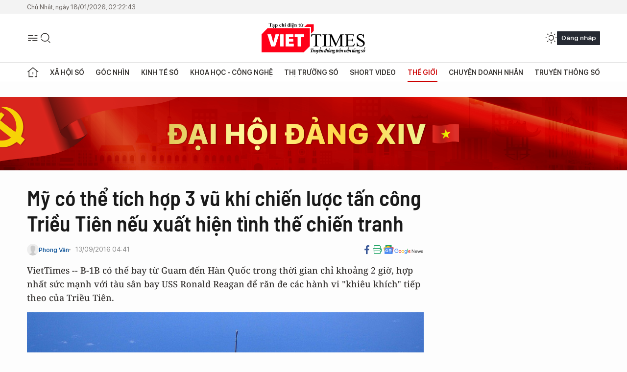

--- FILE ---
content_type: text/html;charset=utf-8
request_url: https://viettimes.vn/my-co-the-tich-hop-3-vu-khi-chien-luoc-tan-cong-trieu-tien-neu-xuat-hien-tinh-the-chien-tranh-post36068.html
body_size: 29026
content:
<!DOCTYPE html> <html lang="vi"> <head> <title>Mỹ có thể tích hợp 3 vũ khí chiến lược tấn công Triều Tiên nếu xuất hiện tình thế chiến tranh | TẠP CHÍ ĐIỆN TỬ VIETTIMES</title> <meta name="description" content="VietTimes -- B-1B có thể bay từ Guam đến Hàn Quốc trong thời gian chỉ khoảng 2 giờ, hợp nhất sức mạnh với tàu sân bay USS Ronald Reagan để răn đe các hành vi &#34;khiêu khích&#34; tiếp theo của Triều Tiên."/> <meta name="keywords" content="máy bay nem bom chiến lược,B-1,Mỹ,Guam,Hàn Quốc,triều tiên,răn đe,USS Ronald Reagan"/> <meta name="news_keywords" content="máy bay nem bom chiến lược,B-1,Mỹ,Guam,Hàn Quốc,triều tiên,răn đe,USS Ronald Reagan"/> <meta http-equiv="Content-Type" content="text/html; charset=utf-8" /> <meta http-equiv="X-UA-Compatible" content="IE=edge"/> <meta http-equiv="refresh" content="1800" /> <meta name="revisit-after" content="1 days" /> <meta name="viewport" content="width=device-width, initial-scale=1"> <meta http-equiv="content-language" content="vi" /> <meta name="format-detection" content="telephone=no"/> <meta name="format-detection" content="address=no"/> <meta name="apple-mobile-web-app-capable" content="yes"> <meta name="apple-mobile-web-app-status-bar-style" content="black"> <meta name="apple-mobile-web-app-title" content="TẠP CHÍ ĐIỆN TỬ VIETTIMES"/> <meta name="referrer" content="no-referrer-when-downgrade"/> <link rel="shortcut icon" href="https://cdn.viettimes.vn/assets/web/styles/img/favicon.ico" type="image/x-icon" /> <link rel="preconnect" href="https://cdn.viettimes.vn"/> <link rel="dns-prefetch" href="https://cdn.viettimes.vn"/> <link rel="dns-prefetch" href="//www.google-analytics.com" /> <link rel="dns-prefetch" href="//www.googletagmanager.com" /> <link rel="dns-prefetch" href="//stc.za.zaloapp.com" /> <link rel="dns-prefetch" href="//fonts.googleapis.com" /> <script> var cmsConfig = { domainDesktop: 'https://viettimes.vn', domainMobile: 'https://viettimes.vn', domainApi: 'https://api.viettimes.vn', domainStatic: 'https://cdn.viettimes.vn', domainLog: 'https://log.viettimes.vn', googleAnalytics: 'G-9VXR93J6QG', siteId: 0, pageType: 1, objectId: 36068, adsZone: 134, allowAds: true, adsLazy: true, antiAdblock: true, }; var USER_AGENT=window.navigator&&(window.navigator.userAgent||window.navigator.vendor)||window.opera||"",IS_MOBILE=/Android|webOS|iPhone|iPod|BlackBerry|Windows Phone|IEMobile|Mobile Safari|Opera Mini/i.test(USER_AGENT),IS_REDIRECT=!1;function setCookie(e,o,i){var n=new Date,i=(n.setTime(n.getTime()+24*i*60*60*1e3),"expires="+n.toUTCString());document.cookie=e+"="+o+"; "+i+";path=/;"}function getCookie(e){var o=document.cookie.indexOf(e+"="),i=o+e.length+1;return!o&&e!==document.cookie.substring(0,e.length)||-1===o?null:(-1===(e=document.cookie.indexOf(";",i))&&(e=document.cookie.length),unescape(document.cookie.substring(i,e)))}; </script> <script> if(USER_AGENT && USER_AGENT.indexOf("facebot") <= 0 && USER_AGENT.indexOf("facebookexternalhit") <= 0) { var query = ''; var hash = ''; if (window.location.search) query = window.location.search; if (window.location.hash) hash = window.location.hash; var canonicalUrl = 'https://viettimes.vn/my-co-the-tich-hop-3-vu-khi-chien-luoc-tan-cong-trieu-tien-neu-xuat-hien-tinh-the-chien-tranh-post36068.html' + query + hash ; var curUrl = decodeURIComponent(window.location.href); if(!location.port && canonicalUrl.startsWith("http") && curUrl != canonicalUrl){ window.location.replace(canonicalUrl); } } </script> <meta name="author" content="TẠP CHÍ ĐIỆN TỬ VIETTIMES" /> <meta name="copyright" content="Copyright © 2026 by TẠP CHÍ ĐIỆN TỬ VIETTIMES" /> <meta name="RATING" content="GENERAL" /> <meta name="GENERATOR" content="TẠP CHÍ ĐIỆN TỬ VIETTIMES" /> <meta content="TẠP CHÍ ĐIỆN TỬ VIETTIMES" itemprop="sourceOrganization" name="source"/> <meta content="news" itemprop="genre" name="medium"/> <meta name="robots" content="noarchive, max-image-preview:large, index, follow" /> <meta name="GOOGLEBOT" content="noarchive, max-image-preview:large, index, follow" /> <link rel="canonical" href="https://viettimes.vn/my-co-the-tich-hop-3-vu-khi-chien-luoc-tan-cong-trieu-tien-neu-xuat-hien-tinh-the-chien-tranh-post36068.html" /> <meta property="og:site_name" content="TẠP CHÍ ĐIỆN TỬ VIETTIMES"/> <meta property="og:rich_attachment" content="true"/> <meta property="og:type" content="article"/> <meta property="og:url" content="https://viettimes.vn/my-co-the-tich-hop-3-vu-khi-chien-luoc-tan-cong-trieu-tien-neu-xuat-hien-tinh-the-chien-tranh-post36068.html"/> <meta property="og:image" content="https://cdn.viettimes.vn/images/8f57e31090c6e6a8f88d6b852c8b04f7a168fdadf7d20769a0f57170297798bf3c631c1d57927e5028d84655ffe38bafba1e807d5528ee9593bf6e3db3a4f74822b810ffe4f6cf53bfc7069ffdde2613/b1my13_1392016.jpg.webp"/> <meta property="og:image:width" content="1200"/> <meta property="og:image:height" content="630"/> <meta property="og:title" content="Mỹ có thể tích hợp 3 vũ khí chiến lược tấn công Triều Tiên nếu xuất hiện tình thế chiến tranh"/> <meta property="og:description" content="VietTimes -- B-1B có thể bay từ Guam đến Hàn Quốc trong thời gian chỉ khoảng 2 giờ, hợp nhất sức mạnh với tàu sân bay USS Ronald Reagan để răn đe các hành vi &#34;khiêu khích&#34; tiếp theo của Triều Tiên."/> <meta name="twitter:card" value="summary"/> <meta name="twitter:url" content="https://viettimes.vn/my-co-the-tich-hop-3-vu-khi-chien-luoc-tan-cong-trieu-tien-neu-xuat-hien-tinh-the-chien-tranh-post36068.html"/> <meta name="twitter:title" content="Mỹ có thể tích hợp 3 vũ khí chiến lược tấn công Triều Tiên nếu xuất hiện tình thế chiến tranh"/> <meta name="twitter:description" content="VietTimes -- B-1B có thể bay từ Guam đến Hàn Quốc trong thời gian chỉ khoảng 2 giờ, hợp nhất sức mạnh với tàu sân bay USS Ronald Reagan để răn đe các hành vi &#34;khiêu khích&#34; tiếp theo của Triều Tiên."/> <meta name="twitter:image" content="https://cdn.viettimes.vn/images/8f57e31090c6e6a8f88d6b852c8b04f7a168fdadf7d20769a0f57170297798bf3c631c1d57927e5028d84655ffe38bafba1e807d5528ee9593bf6e3db3a4f74822b810ffe4f6cf53bfc7069ffdde2613/b1my13_1392016.jpg.webp"/> <meta name="twitter:site" content="@TẠP CHÍ ĐIỆN TỬ VIETTIMES"/> <meta name="twitter:creator" content="@TẠP CHÍ ĐIỆN TỬ VIETTIMES"/> <meta property="article:publisher" content="https://web.facebook.com/viettimes.vn" /> <meta property="article:tag" content="máy bay nem bom chiến lược,B-1,Mỹ,Guam,Hàn Quốc,triều tiên,răn đe,USS Ronald Reagan"/> <meta property="article:section" content="Truyền thông số,Phân tích,Báo chí số,Thế giới,Khoa học - Công nghệ " /> <meta property="article:published_time" content="2016-09-13T11:41:01+0700"/> <meta property="article:modified_time" content="2016-09-13T11:41:01+0700"/> <script type="application/ld+json"> { "@context": "http://schema.org", "@type": "Organization", "name": "TẠP CHÍ ĐIỆN TỬ VIETTIMES", "url": "https://viettimes.vn", "logo": "https://cdn.viettimes.vn/assets/web/styles/img/logo.png", "foundingDate": "2016", "founders": [ { "@type": "Person", "name": "Cơ quan của Hội Truyền thông số Việt Nam" } ], "address": [ { "@type": "PostalAddress", "streetAddress": "Hà Nội", "addressLocality": "Hà Nội City", "addressRegion": "Northeast", "postalCode": "100000", "addressCountry": "VNM" } ], "contactPoint": [ { "@type": "ContactPoint", "telephone": "+84-862-774-832", "contactType": "customer service" }, { "@type": "ContactPoint", "telephone": "+84-932-288-166", "contactType": "customer service" } ], "sameAs": [ "https://www.youtube.com/@TapchiVietTimes", "https://web.facebook.com/viettimes.vn/", "https://www.tiktok.com/@viettimes.vn?lang=vi-VN" ] } </script> <script type="application/ld+json"> { "@context" : "https://schema.org", "@type" : "WebSite", "name": "TẠP CHÍ ĐIỆN TỬ VIETTIMES", "url": "https://viettimes.vn", "alternateName" : "Tạp chí điện tử Viettimes, Cơ quan của Hội Truyền thông số Việt Nam", "potentialAction": { "@type": "SearchAction", "target": { "@type": "EntryPoint", "urlTemplate": "https:\/\/viettimes.vn/search/?q={search_term_string}" }, "query-input": "required name=search_term_string" } } </script> <script type="application/ld+json"> { "@context":"http://schema.org", "@type":"BreadcrumbList", "itemListElement":[ { "@type":"ListItem", "position":1, "item":{ "@id":"https://viettimes.vn/the-gioi/phan-tich/", "name":"Phân tích" } } ] } </script> <script type="application/ld+json"> { "@context": "http://schema.org", "@type": "NewsArticle", "mainEntityOfPage":{ "@type":"WebPage", "@id":"https://viettimes.vn/my-co-the-tich-hop-3-vu-khi-chien-luoc-tan-cong-trieu-tien-neu-xuat-hien-tinh-the-chien-tranh-post36068.html" }, "headline": "Mỹ có thể tích hợp 3 vũ khí chiến lược tấn công Triều Tiên nếu xuất hiện tình thế chiến tranh", "description": "VietTimes -- B-1B có thể bay từ Guam đến Hàn Quốc trong thời gian chỉ khoảng 2 giờ, hợp nhất sức mạnh với tàu sân bay USS Ronald Reagan để răn đe các hành vi &quot;khiêu khích&quot; tiếp theo của Triều Tiên.", "image": { "@type": "ImageObject", "url": "https://cdn.viettimes.vn/images/8f57e31090c6e6a8f88d6b852c8b04f7a168fdadf7d20769a0f57170297798bf3c631c1d57927e5028d84655ffe38bafba1e807d5528ee9593bf6e3db3a4f74822b810ffe4f6cf53bfc7069ffdde2613/b1my13_1392016.jpg.webp", "width" : 1200, "height" : 675 }, "datePublished": "2016-09-13T11:41:01+0700", "dateModified": "2016-09-13T11:41:01+0700", "author": { "@type": "Person", "name": "Phong Vân" }, "publisher": { "@type": "Organization", "name": "TẠP CHÍ ĐIỆN TỬ VIETTIMES", "logo": { "@type": "ImageObject", "url": "https:\/\/cdn.viettimes.vn/assets/web/styles/img/logo.png" } } } </script> <link rel="preload" href="https://cdn.viettimes.vn/assets/web/styles/fonts/audio/icomoon.woff" as="font" type="font/woff" crossorigin=""> <link rel="preload" href="https://cdn.viettimes.vn/assets/web/styles/fonts/icomoon/icomoon-12-12-25.woff" as="font" type="font/woff" crossorigin=""> <link rel="preload" href="https://cdn.viettimes.vn/assets/web/styles/fonts/SFProDisplay/SFProDisplay-BlackItalic.woff2" as="font" type="font/woff2" crossorigin=""> <link rel="preload" href="https://cdn.viettimes.vn/assets/web/styles/fonts/SFProDisplay/SFProDisplay-Bold.woff2" as="font" type="font/woff2" crossorigin=""> <link rel="preload" href="https://cdn.viettimes.vn/assets/web/styles/fonts/SFProDisplay/SFProDisplay-Semibold.woff2" as="font" type="font/woff2" crossorigin=""> <link rel="preload" href="https://cdn.viettimes.vn/assets/web/styles/fonts/SFProDisplay/SFProDisplay-Medium.woff2" as="font" type="font/woff2" crossorigin=""> <link rel="preload" href="https://cdn.viettimes.vn/assets/web/styles/fonts/SFProDisplay/SFProDisplay-Regular.woff2" as="font" type="font/woff2" crossorigin=""> <link rel="preload" href="https://cdn.viettimes.vn/assets/web/styles/fonts/BSC/BarlowSemiCondensed-Bold.woff2" as="font" type="font/woff2" crossorigin=""> <link rel="preload" href="https://cdn.viettimes.vn/assets/web/styles/fonts/BSC/BarlowSemiCondensed-SemiBold.woff2" as="font" type="font/woff2" crossorigin=""> <link rel="preload" href="https://cdn.viettimes.vn/assets/web/styles/fonts/NotoSerif/NotoSerif-Bold.woff2" as="font" type="font/woff2" crossorigin=""> <link rel="preload" href="https://cdn.viettimes.vn/assets/web/styles/fonts/NotoSerif/NotoSerif-Medium.woff2" as="font" type="font/woff2" crossorigin=""> <link rel="preload" href="https://cdn.viettimes.vn/assets/web/styles/fonts/NotoSerif/NotoSerif-Regular.woff2" as="font" type="font/woff2" crossorigin=""> <link rel="preload" href="https://cdn.viettimes.vn/assets/web/styles/fonts/PoppinsZ/PoppinsZ-SemiBold.woff2" as="font" type="font/woff2" crossorigin=""> <link rel="preload" href="https://cdn.viettimes.vn/assets/web/styles/fonts/PoppinsZ/PoppinsZ-Medium.woff2" as="font" type="font/woff2" crossorigin=""> <link rel="preload" href="https://cdn.viettimes.vn/assets/web/styles/fonts/PoppinsZ/PoppinsZ-Regular.woff2" as="font" type="font/woff2" crossorigin=""> <link rel="preload" href="https://cdn.viettimes.vn/assets/web/styles/css/main.min-1.0.30.css" as="style"> <link rel="preload" href="https://cdn.viettimes.vn/assets/web/js/main.min-1.0.31.js" as="script"> <link rel="preload" href="https://cdn.viettimes.vn/assets/web/js/detail.min-1.0.14.js" as="script"> <link id="cms-style" rel="stylesheet" href="https://cdn.viettimes.vn/assets/web/styles/css/main.min-1.0.30.css"> <script type="text/javascript"> var _metaOgUrl = 'https://viettimes.vn/my-co-the-tich-hop-3-vu-khi-chien-luoc-tan-cong-trieu-tien-neu-xuat-hien-tinh-the-chien-tranh-post36068.html'; var page_title = document.title; var tracked_url = window.location.pathname + window.location.search + window.location.hash; var cate_path = 'the-gioi/phan-tich'; if (cate_path.length > 0) { tracked_url = "/" + cate_path + tracked_url; } </script> <script async="" src="https://www.googletagmanager.com/gtag/js?id=G-9VXR93J6QG"></script> <script> if(!IS_REDIRECT){ window.dataLayer = window.dataLayer || []; function gtag(){dataLayer.push(arguments);} gtag('js', new Date()); gtag('config', 'G-9VXR93J6QG', {page_path: tracked_url}); } </script> </head> <body class="detail-normal"> <div id="sdaWeb_SdaMasthead" class="rennab banner-top" data-platform="1" data-position="Web_SdaMasthead" style="display:none"> </div> <header class="site-header"> <div class="top-header"> <time class="time" id="today"></time> </div> <div class="grid"> <div class="menu-search"> <i class="ic-menu"></i> <div class="search"> <i class="ic-search"></i> <div class="search-form"> <div class="advance-search"> <input type="text" class="txtsearch" placeholder="Nhập từ khóa cần tìm"> <select id="dlMode" class="select-mode"> <option value="4" selected="">Tìm theo tiêu đề</option> <option value="5">Bài viết</option> <option value="2">Tác giả</option> </select> </div> <button type="button" class="btn btn_search" aria-label="Tìm kiếm"> <i class="ic-search"></i>Tìm kiếm </button> </div> </div> </div> <a class="logo" href="https://viettimes.vn" title="TẠP CHÍ ĐIỆN TỬ VIETTIMES">TẠP CHÍ ĐIỆN TỬ VIETTIMES</a> <div class="hdr-action"> <a href="javascript:void(0);" class="notification" title="Nhận thông báo"> <i class="ic-notification"></i> </a> <a href="javascript:void(0);" class="dark-mode" title="Chế độ tối"> <i class="ic-sun"></i> <i class="ic-moon"></i> </a> <div class="wrap-user user-profile"></div> </div> </div> <ul class="menu"> <li class="main"> <a href="/" class="menu-heading" title="Trang chủ"><i class="ic-home"></i></a> </li> <li class="main" data-id="175"> <a class="menu-heading" href="https://viettimes.vn/xa-hoi-so/" title="Xã hội số">Xã hội số</a> <div class="cate-news loading" data-zone="175"></div> </li> <li class="main" data-id="115"> <a class="menu-heading" href="https://viettimes.vn/goc-nhin-truyen-thong/" title="Góc nhìn">Góc nhìn</a> <div class="cate-news loading" data-zone="115"></div> </li> <li class="main" data-id="3"> <a class="menu-heading" href="https://viettimes.vn/kinh-te-so/" title="Kinh tế số">Kinh tế số</a> <div class="cate-news loading" data-zone="3"></div> </li> <li class="main" data-id="109"> <a class="menu-heading" href="https://viettimes.vn/khoa-hoc-cong-nghe/" title="Khoa học - Công nghệ ">Khoa học - Công nghệ </a> <div class="cate-news loading" data-zone="109"></div> </li> <li class="main" data-id="189"> <a class="menu-heading" href="https://viettimes.vn/thi-truong-so/" title="Thị trường số">Thị trường số</a> <div class="cate-news loading" data-zone="189"></div> </li> <li class="main" data-id="195"> <a class="menu-heading" href="https://viettimes.vn/short/" title="Short Video">Short Video</a> <div class="cate-news loading" data-zone="195"></div> </li> <li class="main" data-id="121"> <a class="menu-heading active" href="https://viettimes.vn/the-gioi/" title="Thế giới">Thế giới</a> <div class="cate-news loading" data-zone="121"></div> </li> <li class="main" data-id="38"> <a class="menu-heading" href="https://viettimes.vn/doanh-nghiep-doanh-nhan/" title="Chuyện doanh nhân ">Chuyện doanh nhân </a> <div class="cate-news loading" data-zone="38"></div> </li> <li class="main" data-id="116"> <a class="menu-heading" href="https://viettimes.vn/vdca/" title="Truyền thông số">Truyền thông số</a> <div class="cate-news loading" data-zone="116"></div> </li> </ul> </header> <div class="big-menu-vertical"> <div class="hdr-action"> <i class="ic-close">close</i> <a href="#" class="notification"> <i class="ic-notification"></i> </a> <a href="#" class="dark-mode hidden"> <i class="ic-sun"></i> <i class="ic-moon"></i> </a> <a href="#" class="btn-modal" data-target="loginModal"> Đăng nhập </a> </div> <ul class="menu"> <li class="main"> <a href="/" class="menu-heading" title="Trang chủ"><i class="ic-home"></i>Trang chủ</a> </li> <li class="main"> <a class="menu-heading" href="https://viettimes.vn/xa-hoi-so/" title="Xã hội số">Xã hội số</a> <i class="ic-chevron-down"></i> <ul class="sub-menu"> <li class="main"> <a href="https://viettimes.vn/xa-hoi-su-kien/" title="Xã hội">Xã hội</a> </li> <li class="main"> <a href="https://viettimes.vn/phap-luat/" title="Pháp luật">Pháp luật</a> </li> <li class="main"> <a href="https://viettimes.vn/xa-hoi/y-te/" title="Y tế">Y tế</a> </li> </ul> </li> <li class="main"> <a class="menu-heading" href="https://viettimes.vn/goc-nhin-truyen-thong/" title="Góc nhìn">Góc nhìn</a> </li> <li class="main"> <a class="menu-heading" href="https://viettimes.vn/kinh-te-so/" title="Kinh tế số">Kinh tế số</a> <i class="ic-chevron-down"></i> <ul class="sub-menu"> <li class="main"> <a href="https://viettimes.vn/bat-dong-san/" title="Bất động sản">Bất động sản</a> </li> <li class="main"> <a href="https://viettimes.vn/kinh-te-du-lieu/du-lieu/" title="Dữ liệu">Dữ liệu</a> </li> <li class="main"> <a href="https://viettimes.vn/kinh-te-du-lieu/quan-tri/" title="Kinh Doanh">Kinh Doanh</a> </li> <li class="main"> <a href="https://viettimes.vn/chung-khoan/" title="Chứng khoán">Chứng khoán</a> </li> </ul> </li> <li class="main"> <a class="menu-heading" href="https://viettimes.vn/khoa-hoc-cong-nghe/" title="Khoa học - Công nghệ ">Khoa học - Công nghệ </a> <i class="ic-chevron-down"></i> <ul class="sub-menu"> <li class="main"> <a href="https://viettimes.vn/ai/" title="AI">AI</a> </li> <li class="main"> <a href="https://viettimes.vn/cong-nghe/chuyen-doi-so/" title="Chuyển đổi số">Chuyển đổi số</a> </li> <li class="main"> <a href="https://viettimes.vn/ha-tang-so/" title="Hạ tầng số">Hạ tầng số</a> </li> </ul> </li> <li class="main"> <a class="menu-heading" href="https://viettimes.vn/thi-truong-so/" title="Thị trường số">Thị trường số</a> <i class="ic-chevron-down"></i> <ul class="sub-menu"> <li class="main"> <a href="https://viettimes.vn/oto-xe-may/" title="Xe">Xe</a> </li> <li class="main"> <a href="https://viettimes.vn/san-pham-dich-vu/" title="Sản phẩm dịch vụ">Sản phẩm dịch vụ</a> </li> <li class="main"> <a href="https://viettimes.vn/tu-van-tieu-dung/" title="Tư vấn tiêu dùng">Tư vấn tiêu dùng</a> </li> </ul> </li> <li class="main"> <a class="menu-heading active" href="https://viettimes.vn/the-gioi/" title="Thế giới">Thế giới</a> <i class="ic-chevron-down"></i> <ul class="sub-menu"> <li class="main"> <a href="https://viettimes.vn/chuyen-la/" title="Chuyện lạ">Chuyện lạ</a> </li> <li class="main"> <a href="https://viettimes.vn/the-gioi/phan-tich/" title="Phân tích">Phân tích</a> </li> <li class="main"> <a href="https://viettimes.vn/cong-nghe-moi/" title="Công nghệ mới">Công nghệ mới</a> </li> </ul> </li> <li class="main"> <a class="menu-heading" href="https://viettimes.vn/doanh-nghiep-doanh-nhan/" title="Chuyện doanh nhân ">Chuyện doanh nhân </a> </li> <li class="main"> <a class="menu-heading" href="https://viettimes.vn/vdca/" title="Truyền thông số">Truyền thông số</a> </li> <li class="main"> <a class="menu-heading" href="https://viettimes.vn/multimedia/" title="Viettimes Media">Viettimes Media</a> <i class="ic-chevron-down"></i> <ul class="sub-menu"> <li class="main"> <a href="https://viettimes.vn/anh/" title="Ảnh">Ảnh</a> </li> <li class="main"> <a href="https://viettimes.vn/video/" title="Video">Video</a> </li> <li class="main"> <a href="https://viettimes.vn/short/" title="Short Video">Short Video</a> </li> <li class="main"> <a href="https://viettimes.vn/emagazine/" title="Emagazine">Emagazine</a> </li> <li class="main"> <a href="https://viettimes.vn/infographic/" title="Infographic">Infographic</a> </li> </ul> </li> </ul> </div> <div class="site-body"> <div id="sdaWeb_SdaAfterMenu" class="rennab " data-platform="1" data-position="Web_SdaAfterMenu" style="display:none"> </div> <div class="container"> <div id="sdaWeb_SdaTop" class="rennab " data-platform="1" data-position="Web_SdaTop" style="display:none"> </div> <div class="col"> <div class="main-col"> <div class="article"> <div class="article__header"> <h1 class="article__title cms-title "> Mỹ có thể tích hợp 3 vũ khí chiến lược tấn công Triều Tiên nếu xuất hiện tình thế chiến tranh </h1> <div class="article__meta"> <div class="wrap-meta"> <div class="author"> <div class="wrap-avatar"> <img src="https://cdn.viettimes.vn/assets/web/styles/img/no-ava.png" alt="Phong Vân"> </div> <div class="author-info"> <a class="name" href="#" title="Phong Vân">Phong Vân</a> </div> </div> <time class="time" datetime="2016-09-13T11:41:01+0700" data-time="1473741661" data-friendly="false">13/09/2016 11:41</time> <meta class="cms-date" itemprop="datePublished" content="2016-09-13T11:41:01+0700"> </div> <div class="social article__social"> <a href="javascript:void(0);" class="item" data-href="https://viettimes.vn/my-co-the-tich-hop-3-vu-khi-chien-luoc-tan-cong-trieu-tien-neu-xuat-hien-tinh-the-chien-tranh-post36068.html" data-rel="facebook" title="Facebook"> <i class="ic-facebook"></i> </a> <a href="javascript:void(0);" class="sendprint" title="In bài viết"><i class="ic-print"></i></a> <a href="https://news.google.com/publications/CAAiEE6ezvPKAM1ok3I5MxAd5DYqFAgKIhBOns7zygDNaJNyOTMQHeQ2?hl=vi" target="_blank" title="Google News"> <i class="ic-gg-news"> </i> </a> </div> </div> <div class="article__sapo cms-desc"> VietTimes -- B-1B c&oacute; thể bay từ Guam đến H&agrave;n Quốc trong thời gian chỉ khoảng 2 giờ, hợp nhất sức mạnh với t&agrave;u s&acirc;n bay USS Ronald Reagan để răn đe c&aacute;c h&agrave;nh vi "khi&ecirc;u kh&iacute;ch" tiếp theo của Triều Ti&ecirc;n. </div> <div id="sdaWeb_SdaArticleAfterSapo" class="rennab " data-platform="1" data-position="Web_SdaArticleAfterSapo" style="display:none"> </div> <figure class="article__avatar "> <img class="cms-photo" src="https://cdn.viettimes.vn/images/5aa872589285e9f475fe72c7c81fa161494dd24b0a2bbbeccb44820f049fbb6927751fd1bf811de573769ae87bf95de00458d1706f9e9969f96d3c072369b522/b1my13_1392016.jpg" alt="Máy bay ném bom chiến lược siêu âm B-1 Không quân Mỹ (Ảnh tư liệu)" cms-photo-caption="Máy bay ném bom chiến lược siêu âm B-1 Không quân Mỹ (Ảnh tư liệu)"/> <figcaption>Máy bay ném bom chiến lược siêu âm B-1 Không quân Mỹ (Ảnh tư liệu)</figcaption> </figure> <div id="sdaWeb_SdaArticleAfterAvatar" class="rennab " data-platform="1" data-position="Web_SdaArticleAfterAvatar" style="display:none"> </div> </div> <div class="article__social features"> <a href="javascript:void(0);" class="item fb" data-href="https://viettimes.vn/my-co-the-tich-hop-3-vu-khi-chien-luoc-tan-cong-trieu-tien-neu-xuat-hien-tinh-the-chien-tranh-post36068.html" data-rel="facebook" title="Facebook"> <i class="ic-facebook"></i> </a> <a href="javascript:void(0);" class="print sendprint" title="In bài viết"><i class="ic-print"></i></a> <a href="javascript:void(0);" class="mail sendmail" data-href="https://viettimes.vn/my-co-the-tich-hop-3-vu-khi-chien-luoc-tan-cong-trieu-tien-neu-xuat-hien-tinh-the-chien-tranh-post36068.html" data-rel="Gửi mail"> <i class="ic-mail"></i> </a> <a href="javascript:void(0);" class="item link" data-href="https://viettimes.vn/my-co-the-tich-hop-3-vu-khi-chien-luoc-tan-cong-trieu-tien-neu-xuat-hien-tinh-the-chien-tranh-post36068.html" data-rel="copy"> <i class="ic-link"></i> </a> <a href="javascript:void(0);" onclick="ME.sendBookmark(this,36068);" class="bookmark btnBookmark hidden" title="Lưu tin" data-type="1" data-id="36068"> <i class="ic-bookmark"></i>Lưu tin </a> </div> <div class="article__body zce-content-body cms-body" itemprop="articleBody"> <p>Hãng tin Kyodo Nhật Bản ngày 12/9 dẫn lời nguồn tin từ Quân đội Mỹ đóng tại Hàn Quốc tiết lộ, do Triều Tiên đã tiến hành vụ thử hạt nhân lần thứ năm, hôm nay (ngày 13/9) Mỹ sẽ điều máy bay ném bom chiến lược B-1 đến Hàn Quốc. <br><br> Mỹ thông qua hành động này để kiềm chế các hành vi "khiêu khích" mới của Triều Tiên, đồng thời khẳng định quyết tâm bảo vệ đồng minh. Có chuyên gia cho rằng, loại máy bay quân Mỹ sắp điều động là máy bay ném bom B-1 Mỹ vừa triển khai ở Guam trước đó.<br><br> Mặt khác, Bộ Quốc phòng Hàn Quốc ngày 12/9 tái khẳng định Triều Tiên đã làm tốt chuẩn bị triển khai thử hạt nhân tiếp theo ở bãi thử hạt nhân P'unggye, đông bắc nước này.<br><br> Máy bay ném bom B-1 ban đầu có kế hoạch bay đến bầu trời Hàn Quốc vào ngày 12/9, nhưng do địa điểm cất cánh gặp thời tiết xấu, nên trì hoãn đến ngày 13/9. <br></p>
<figure class="picture"> <img src="[data-uri]" alt="Máy bay ném bom chiến lược B-1 Mỹ. Ảnh: Tin tức Tham khảo, Trung Quốc." class="lazyload cms-photo" data-large-src="https://cdn.viettimes.vn/images/d2d8ecceb7f9fb92fdc6d38a7b8876b1335c5a0a19d8ad032c9c7a74fcdcb509ee2a15a2c0ce1d941171d243b23574421a563ee527efd65be3f6cb692336cff7a9b43039d4c53b5d3cf49de28cf82dee/b1-mbnbclcmycankao_1392016.jpg" data-src="https://cdn.viettimes.vn/images/5aa872589285e9f475fe72c7c81fa161494dd24b0a2bbbeccb44820f049fbb699b8a922571610f45099c56fcd88874c41bde5b6fb3d30ba0d7fd47675be7c2459397c350fe49fcaf4b835b5971c4abf9/b1-mbnbclcmycankao_1392016.jpg">
</figure>
<div> <span class="fig">Máy bay ném bom chiến lược B-1 Mỹ. Ảnh: Tin tức Tham khảo, Trung Quốc.</span>
</div>
<p>Tháng 8/2016, Quân đội Mỹ cho biết sẽ triển khai máy bay ném bom chiến lược B-1 ở Guam, khu vực xung yếu - căn cứ tiếp viện của Quân đội Mỹ khi bán đảo Triều Tiên xảy ra tình huống khẩn cấp.<br><br> B-1 triển khai ở Guam là để thay thế cho máy bay ném bom B-52. B-1 có thể hoàn thành bay với tốc độ cao hơn so với B-52, chỉ cần khoảng 2 giờ là có thể bay từ Guam đến bán đảo Triều Tiên.<br><br> Ngoài ra, Quân đội Mỹ còn có kế hoạch điều tàu sân bay USS Ronald Reagan của Hạm đội 7 đến tham gia cuộc tập trận chung với Hàn Quốc tiến hành ở biển Hoàng Hải - phía tây Hàn Quốc và vùng biển đảo Jeju Hàn Quốc.<br><br> Tàu sân bay động cơ hạt nhân này của Hải quân Mỹ có cảng chính là căn cứ Yokosuka ở tỉnh Kanagawa, Nhật Bản. Nó cùng với máy bay ném bom B-1 sẽ tạo ra "hợp lực" để gây sức ép lớn hơn cho Triều Tiên.<br><br> Tháng 1/2016, Quân đội Mỹ điều máy bay ném bom chiến lược B-52 đến Hàn Quốc để răn đe Triều Tiên sau khi Triều Tiên tiến hanh vụ thử hạt nhân lần thứ tư được 4 ngày.<br></p>
<div class="sda_middle"> <div id="sdaWeb_SdaArticleMiddle" class="rennab fyi" data-platform="1" data-position="Web_SdaArticleMiddle"> </div>
</div>
<figure class="picture"> <img src="[data-uri]" alt="Tàu sân bay động cơ hạt nhân USS Ronald Reagan Hải quân Mỹ (ảnh tư liệu)" class="lazyload cms-photo" data-large-src="https://cdn.viettimes.vn/images/d2d8ecceb7f9fb92fdc6d38a7b8876b1335c5a0a19d8ad032c9c7a74fcdcb509ff6341d883b46be10f892d807b11a2913b8df416b1c9a19879eddb38c483fedcaa98bdea5696f8d38cffdbdfdd1a447fada68e9c2882b18fc9f2a62652685802/ronald-reagan-den-yokosuka-1-10-15-nb10_1392016.jpg" data-src="https://cdn.viettimes.vn/images/5aa872589285e9f475fe72c7c81fa161494dd24b0a2bbbeccb44820f049fbb698d15eb42fdd0c454a270e1af99e4b2a788796d2b15478939c95e86556d2f1bb24c997396202a25043f76abc255b618021f694b6a33223f7364cec362aea74200/ronald-reagan-den-yokosuka-1-10-15-nb10_1392016.jpg">
</figure>
<div> <span class="fig">Tàu sân bay động cơ hạt nhân USS Ronald Reagan Hải quân Mỹ (ảnh tư liệu)</span>
</div>
<p>Tờ Chosun Ilbo Hàn Quốc ngày 12/9 dẫn lời Bộ Quốc phòng Hàn Quốc tiết lộ, trong ngày Triều Tiên tiến hành vụ thử hạt nhân lần thứ năm (ngày 9/9), họ đã báo cáo "phương châm triển khai thích hợp các tài sản chiến lược Mỹ" với Ủy ban Quốc phòng Quốc hội, đã đề cập đến sử dụng máy bay ném bom chiến lược B-52, máy bay ném bom tàng hình B-2, tàu ngầm hạt nhân.</p>
<p>Quân Mỹ có thể tích hợp 3 loại vũ khí chiến lược này để tấn công Triều Tiên nếu Bình Nhưỡng hành động hấp tấp.<br><br> Có tin cho biết tàu sân bay động cơ hạt nhân USS Ronald Reagan của Hạm đội 7 Hải quân Mỹ sẽ tham gia cuộc tập trận chung với Hàn Quốc tổ chức ở vùng biển phía nam Hàn Quốc và biển Hoàng Hải từ ngày 10 - 15/10/2016.<br><br> Máy bay ném bom chiến lược B-1B Mỹ là loại máy bay thay thế của B-52, đưa vào chiến đấu thực tế từ thập niên 1980, nhiều nhất có thể mang theo 56 tấn bom nguyên tử và bom dẫn được chính xác, khoảng cách bay lớn nhất là 12.000 km.<br><br> Máy bay ném bom chiến lược B-52 triển khai chiến đấu thực tế từ thập niên 1950, nhiều nhất có thể mang theo 27 tấn bom nguyên tử và tên lửa hành trình, khoảng cách bay lớn nhất là 16.000 km. <br></p>
<div class="sda_middle"> <div id="sdaWeb_SdaArticleMiddle1" class="rennab fyi" data-platform="1" data-position="Web_SdaArticleMiddle1"> </div>
</div>
<figure class="picture"> <img src="[data-uri]" alt="Máy bay ném bom chiến lược tàng hình B-2 của Không quân Mỹ (ảnh tư liệu)" class="lazyload cms-photo" data-large-src="https://cdn.viettimes.vn/images/[base64]/b2maybaynembomtanghinhthamgiatanconglybiaquaytrovecancukhongquanwhitemanobangmissouri_10102016.jpg" data-src="https://cdn.viettimes.vn/images/[base64]/b2maybaynembomtanghinhthamgiatanconglybiaquaytrovecancukhongquanwhitemanobangmissouri_10102016.jpg">
</figure>
<div> <span class="fig">Máy bay ném bom chiến lược tàng hình B-2 của Không quân Mỹ (ảnh tư liệu)</span>
</div>
<p>B-2 là máy bay ném bom tàng hình triển khai chiến đấu thực tế từ thập niên 1990, có thể mang theo nhiều nhất 22 tấn bom trong đó có bom nguyên tử, khoảng cách bay lớn nhất là 12.000 km.<br><br> Có người phê phán biện pháp ứng phó của Chính phủ Hàn Quốc đối với vụ thử hạt nhân lần thứ năm của Triều Tiên có tính hạn chế rõ rệt. <br><br> Tờ Tin tức Tham khảo Trung Quốc ngày 13/9 dẫn "một cựu quan chức quân đội" cho rằng: Đối với Triều Tiên, việc sử dụng các tài sản chiến lược của Mỹ ở bán đảo Triều Tiên đã là biện pháp quán tính "miễn dịch", không còn nhiều ý nghĩa.<br><br> Bộ Quốc phòng Hàn Quốc mặc dù đã nhấn mạnh hoàn thành kế hoạch xây dựng hệ thống phòng thủ tên lửa (KAMD) và "chuỗi sát thương" dò tìm tên lửa của Triều Tiên và tiến hành tấn công phủ đầu bất cứ lúc nào, nhưng những biện pháp này cần phải chờ đến sau năm 2020 mới có thể chuyển hóa thành sức chiến đấu.<br><br> Có quan điểm cho rằng, các tên lửa hạt nhân của Triều Tiên có thể tấn công toàn bộ lãnh thổ Hàn Quốc như tên lửa No-dong và Scud đã triển khai chiến đấu thực tế, chuỗi sát thương và KAMD đến sau năm 2020 mới triển khai là một loại "ứng chiến tiêu cực".<br></p>
<figure class="picture"> <img src="[data-uri]" alt="Tene lửa Nodong-2 Triều Tiên (ảnh tư liệu)" class="lazyload cms-photo" data-large-src="https://cdn.viettimes.vn/images/d2d8ecceb7f9fb92fdc6d38a7b8876b1335c5a0a19d8ad032c9c7a74fcdcb509724e181ba56b8e6548b9b0b81e2cb4089ebaa9674c404e2e05add3cf0141792fd8dad9ac632dd32efdcb529a67fd288a/nodong2-hoac-rodong2-trieu-tien_1392016.jpg" data-src="https://cdn.viettimes.vn/images/5aa872589285e9f475fe72c7c81fa161494dd24b0a2bbbeccb44820f049fbb6983fb694655131408a04ee1a69ef195a979528930533206a0d0d539ead3cf1c5956b52ebdd5f327653e2753e512e9323d/nodong2-hoac-rodong2-trieu-tien_1392016.jpg">
</figure>
<div class="sda_middle"> <div id="sdaWeb_SdaArticleMiddle2" class="rennab fyi" data-platform="1" data-position="Web_SdaArticleMiddle2"> </div>
</div>
<div> <span class="fig">Tene lửa Nodong-2 Triều Tiên (ảnh tư liệu)</span>
</div> <div id="sdaWeb_SdaArticleAfterBody" class="rennab " data-platform="1" data-position="Web_SdaArticleAfterBody" style="display:none"> </div> <div class="article__tag"> <h3 class="box-heading"> <span class="title">Từ khóa: </span> </h3> <div class="box-content"> <a href="https://viettimes.vn/tu-khoa/may-bay-nem-bom-chien-luoc-tag1277.html" title="máy bay nem bom chiến lược">#máy bay nem bom chiến lược</a> <a href="https://viettimes.vn/tu-khoa/b1-tag26623.html" title="B-1">#B-1</a> <a href="https://viettimes.vn/tu-khoa/my-tag22.html" title="Mỹ">#Mỹ</a> <a href="https://viettimes.vn/tu-khoa/guam-tag13516.html" title="Guam">#Guam</a> <a href="https://viettimes.vn/tu-khoa/han-quoc-tag760.html" title="Hàn Quốc">#Hàn Quốc</a> <a href="https://viettimes.vn/tu-khoa/trieu-tien-tag478.html" title="triều tiên">#triều tiên</a> <a href="https://viettimes.vn/tu-khoa/ran-de-tag2675.html" title="răn đe">#răn đe</a> <a href="https://viettimes.vn/tu-khoa/uss-ronald-reagan-tag27779.html" title="USS Ronald Reagan">#USS Ronald Reagan</a> </div> </div> <div id="sdaWeb_SdaArticleAfterTag" class="rennab " data-platform="1" data-position="Web_SdaArticleAfterTag" style="display:none"> </div> <div class="article__meta"> <div class="fb-like" data-href="https://viettimes.vn/my-co-the-tich-hop-3-vu-khi-chien-luoc-tan-cong-trieu-tien-neu-xuat-hien-tinh-the-chien-tranh-post36068.html" data-width="" data-layout="button_count" data-action="like" data-size="small" data-share="true"></div> <a href="javascript:void(0);" onclick="ME.sendBookmark(this,36068);" class="bookmark btnBookmark hidden" title="Lưu tin" data-type="1" data-id="36068"> <i class="ic-bookmark"></i>Lưu tin </a> </div> <div class="wrap-comment" id="comment36068" data-id="36068" data-type="20"></div> <div id="sdaWeb_SdaArticleAfterComment" class="rennab " data-platform="1" data-position="Web_SdaArticleAfterComment" style="display:none"> </div> </div> </div> </div> <div class="sub-col"> <div id="sidebar-top-1"> <div class="hot-news"> <h3 class="box-heading"> <span class="title">Đọc nhiều</span> </h3> <div class="box-content" data-source="mostread-news"> <article class="story"> <figure class="story__thumb"> <a class="cms-link" href="https://viettimes.vn/truyen-thong-trung-quoc-he-lo-ve-sieu-tau-san-bay-khong-gian-120000-tan-mang-88-chien-dau-co-post193592.html" title="Truyền thông Trung Quốc hé lộ về siêu “tàu sân bay không gian” 120.000 tấn mang 88 chiến đấu cơ "> <img class="lazyload" src="[data-uri]" data-src="https://cdn.viettimes.vn/images/570aee538ac1a0b747239f216882c8f84e018fdb7e6bc2fae0a80ee4d8814edd40232cb24ea3717be5f87d0d08a1b3eb22b810ffe4f6cf53bfc7069ffdde2613/tau-luan-niao.png.webp" data-srcset="https://cdn.viettimes.vn/images/570aee538ac1a0b747239f216882c8f84e018fdb7e6bc2fae0a80ee4d8814edd40232cb24ea3717be5f87d0d08a1b3eb22b810ffe4f6cf53bfc7069ffdde2613/tau-luan-niao.png.webp 1x, https://cdn.viettimes.vn/images/56d773a936084f76f78773af459138674e018fdb7e6bc2fae0a80ee4d8814edd40232cb24ea3717be5f87d0d08a1b3eb22b810ffe4f6cf53bfc7069ffdde2613/tau-luan-niao.png.webp 2x" alt="Tàu sân bay không gian 120 ngàn tấn Loan Điểu trong Dự án Nam Thiên Môn. Ảnh: Singtao."> <noscript><img src="https://cdn.viettimes.vn/images/570aee538ac1a0b747239f216882c8f84e018fdb7e6bc2fae0a80ee4d8814edd40232cb24ea3717be5f87d0d08a1b3eb22b810ffe4f6cf53bfc7069ffdde2613/tau-luan-niao.png.webp" srcset="https://cdn.viettimes.vn/images/570aee538ac1a0b747239f216882c8f84e018fdb7e6bc2fae0a80ee4d8814edd40232cb24ea3717be5f87d0d08a1b3eb22b810ffe4f6cf53bfc7069ffdde2613/tau-luan-niao.png.webp 1x, https://cdn.viettimes.vn/images/56d773a936084f76f78773af459138674e018fdb7e6bc2fae0a80ee4d8814edd40232cb24ea3717be5f87d0d08a1b3eb22b810ffe4f6cf53bfc7069ffdde2613/tau-luan-niao.png.webp 2x" alt="Tàu sân bay không gian 120 ngàn tấn Loan Điểu trong Dự án Nam Thiên Môn. Ảnh: Singtao." class="image-fallback"></noscript> </a> </figure> <h2 class="story__heading" data-tracking="193592"> <a class="cms-link " href="https://viettimes.vn/truyen-thong-trung-quoc-he-lo-ve-sieu-tau-san-bay-khong-gian-120000-tan-mang-88-chien-dau-co-post193592.html" title="Truyền thông Trung Quốc hé lộ về siêu “tàu sân bay không gian” 120.000 tấn mang 88 chiến đấu cơ "> Truyền thông Trung Quốc hé lộ về siêu “tàu sân bay không gian” 120.000 tấn mang 88 chiến đấu cơ </a> </h2> </article> <article class="story"> <figure class="story__thumb"> <a class="cms-link" href="https://viettimes.vn/my-co-the-tan-cong-iran-trong-24-gio-rut-gap-nhan-su-khoi-cac-can-cu-trung-dong-post193711.html" title="Mỹ có thể tấn công Iran trong 24 giờ, rút gấp nhân sự khỏi các căn cứ Trung Đông"> <img class="lazyload" src="[data-uri]" data-src="https://cdn.viettimes.vn/images/[base64]/my-co-the-danh-iran-trong-24-gio-rut-gap-nhan-su-khoi-cac-can-cu-trung-dong.png.webp" data-srcset="https://cdn.viettimes.vn/images/[base64]/my-co-the-danh-iran-trong-24-gio-rut-gap-nhan-su-khoi-cac-can-cu-trung-dong.png.webp 1x, https://cdn.viettimes.vn/images/[base64]/my-co-the-danh-iran-trong-24-gio-rut-gap-nhan-su-khoi-cac-can-cu-trung-dong.png.webp 2x" alt="Người dân tham dự lễ tang của các thành viên lực lượng an ninh thiệt mạng trong các cuộc biểu tình nổ ra do sự sụp đổ giá trị đồng tiền ở Tehran, Iran, ngày 14/1. Ảnh: Reuters."> <noscript><img src="https://cdn.viettimes.vn/images/[base64]/my-co-the-danh-iran-trong-24-gio-rut-gap-nhan-su-khoi-cac-can-cu-trung-dong.png.webp" srcset="https://cdn.viettimes.vn/images/[base64]/my-co-the-danh-iran-trong-24-gio-rut-gap-nhan-su-khoi-cac-can-cu-trung-dong.png.webp 1x, https://cdn.viettimes.vn/images/[base64]/my-co-the-danh-iran-trong-24-gio-rut-gap-nhan-su-khoi-cac-can-cu-trung-dong.png.webp 2x" alt="Người dân tham dự lễ tang của các thành viên lực lượng an ninh thiệt mạng trong các cuộc biểu tình nổ ra do sự sụp đổ giá trị đồng tiền ở Tehran, Iran, ngày 14/1. Ảnh: Reuters." class="image-fallback"></noscript> </a> </figure> <h2 class="story__heading" data-tracking="193711"> <a class="cms-link " href="https://viettimes.vn/my-co-the-tan-cong-iran-trong-24-gio-rut-gap-nhan-su-khoi-cac-can-cu-trung-dong-post193711.html" title="Mỹ có thể tấn công Iran trong 24 giờ, rút gấp nhân sự khỏi các căn cứ Trung Đông"> Mỹ có thể tấn công Iran trong 24 giờ, rút gấp nhân sự khỏi các căn cứ Trung Đông </a> </h2> </article> <article class="story"> <figure class="story__thumb"> <a class="cms-link" href="https://viettimes.vn/nga-so-huu-ten-lua-mat-dat-dau-tien-co-kha-nang-tan-cong-sieu-thanh-nham-vao-luc-dia-my-post193617.html" title="Nga sở hữu tên lửa mặt đất đầu tiên có khả năng tấn công siêu thanh nhằm vào lục địa Mỹ"> <img class="lazyload" src="[data-uri]" data-src="https://cdn.viettimes.vn/images/[base64]/nga-so-huu-ten-lua-mat-dat-dau-tien-co-kha-nang-tan-cong-sieu-thanh-nham-vao-luc-dia-my.png.webp" alt="Tên lửa đạn đạo liên lục địa RS-24 Yars của Nga. Ảnh: MW."> <noscript><img src="https://cdn.viettimes.vn/images/[base64]/nga-so-huu-ten-lua-mat-dat-dau-tien-co-kha-nang-tan-cong-sieu-thanh-nham-vao-luc-dia-my.png.webp" alt="Tên lửa đạn đạo liên lục địa RS-24 Yars của Nga. Ảnh: MW." class="image-fallback"></noscript> </a> </figure> <h2 class="story__heading" data-tracking="193617"> <a class="cms-link " href="https://viettimes.vn/nga-so-huu-ten-lua-mat-dat-dau-tien-co-kha-nang-tan-cong-sieu-thanh-nham-vao-luc-dia-my-post193617.html" title="Nga sở hữu tên lửa mặt đất đầu tiên có khả năng tấn công siêu thanh nhằm vào lục địa Mỹ"> Nga sở hữu tên lửa mặt đất đầu tiên có khả năng tấn công siêu thanh nhằm vào lục địa Mỹ </a> </h2> </article> <article class="story"> <figure class="story__thumb"> <a class="cms-link" href="https://viettimes.vn/1000-chiec-j-20-manh-long-lan-song-tiem-kich-tang-hinh-khien-uu-the-khong-quan-phuong-tay-lung-lay-post193775.html" title="1.000 chiếc J-20 Mãnh Long: Làn sóng tiêm kích tàng hình khiến ưu thế không quân phương Tây lung lay"> <img class="lazyload" src="[data-uri]" data-src="https://cdn.viettimes.vn/images/[base64]/1000-chiec-j-20-manh-long-lan-song-tiem-kich-tang-hinh-khien-uu-the-khong-quan-phuong-tay-lung-lay.png.webp" alt="Máy bay chiến đấu J-20 của Không quân Quân Giải phóng Nhân dân Trung Quốc. Ảnh: MW."> <noscript><img src="https://cdn.viettimes.vn/images/[base64]/1000-chiec-j-20-manh-long-lan-song-tiem-kich-tang-hinh-khien-uu-the-khong-quan-phuong-tay-lung-lay.png.webp" alt="Máy bay chiến đấu J-20 của Không quân Quân Giải phóng Nhân dân Trung Quốc. Ảnh: MW." class="image-fallback"></noscript> </a> </figure> <h2 class="story__heading" data-tracking="193775"> <a class="cms-link " href="https://viettimes.vn/1000-chiec-j-20-manh-long-lan-song-tiem-kich-tang-hinh-khien-uu-the-khong-quan-phuong-tay-lung-lay-post193775.html" title="1.000 chiếc J-20 Mãnh Long: Làn sóng tiêm kích tàng hình khiến ưu thế không quân phương Tây lung lay"> 1.000 chiếc J-20 Mãnh Long: Làn sóng tiêm kích tàng hình khiến ưu thế không quân phương Tây lung lay </a> </h2> </article> <article class="story"> <figure class="story__thumb"> <a class="cms-link" href="https://viettimes.vn/campuchia-bat-ong-chu-royal-park-hoang-ke-mau-chen-zhi-phien-ban-20-post193782.html" title="Campuchia bắt ông chủ Royal Park Hoàng Kế Mậu - &#34;Chen Zhi phiên bản 2.0&#34;"> <img class="lazyload" src="[data-uri]" data-src="https://cdn.viettimes.vn/images/570aee538ac1a0b747239f216882c8f8ec922259255a83447944a8a37920316c7841251ed9faa39723956aeac6547cdb0113052fcd0849ead86769bc88eaf2dddced13802b2ea3f99fc26a18450b2c38/hoang-ke-mau-bi-bat-5533.jpg.webp" data-srcset="https://cdn.viettimes.vn/images/570aee538ac1a0b747239f216882c8f8ec922259255a83447944a8a37920316c7841251ed9faa39723956aeac6547cdb0113052fcd0849ead86769bc88eaf2dddced13802b2ea3f99fc26a18450b2c38/hoang-ke-mau-bi-bat-5533.jpg.webp 1x, https://cdn.viettimes.vn/images/56d773a936084f76f78773af45913867ec922259255a83447944a8a37920316c7841251ed9faa39723956aeac6547cdb0113052fcd0849ead86769bc88eaf2dddced13802b2ea3f99fc26a18450b2c38/hoang-ke-mau-bi-bat-5533.jpg.webp 2x" alt="Ông chủ Royal Park Hoàng Kế Mậu sau khi bị bắt. Ảnh: Singtao."> <noscript><img src="https://cdn.viettimes.vn/images/570aee538ac1a0b747239f216882c8f8ec922259255a83447944a8a37920316c7841251ed9faa39723956aeac6547cdb0113052fcd0849ead86769bc88eaf2dddced13802b2ea3f99fc26a18450b2c38/hoang-ke-mau-bi-bat-5533.jpg.webp" srcset="https://cdn.viettimes.vn/images/570aee538ac1a0b747239f216882c8f8ec922259255a83447944a8a37920316c7841251ed9faa39723956aeac6547cdb0113052fcd0849ead86769bc88eaf2dddced13802b2ea3f99fc26a18450b2c38/hoang-ke-mau-bi-bat-5533.jpg.webp 1x, https://cdn.viettimes.vn/images/56d773a936084f76f78773af45913867ec922259255a83447944a8a37920316c7841251ed9faa39723956aeac6547cdb0113052fcd0849ead86769bc88eaf2dddced13802b2ea3f99fc26a18450b2c38/hoang-ke-mau-bi-bat-5533.jpg.webp 2x" alt="Ông chủ Royal Park Hoàng Kế Mậu sau khi bị bắt. Ảnh: Singtao." class="image-fallback"></noscript> </a> </figure> <h2 class="story__heading" data-tracking="193782"> <a class="cms-link " href="https://viettimes.vn/campuchia-bat-ong-chu-royal-park-hoang-ke-mau-chen-zhi-phien-ban-20-post193782.html" title="Campuchia bắt ông chủ Royal Park Hoàng Kế Mậu - &#34;Chen Zhi phiên bản 2.0&#34;"> Campuchia bắt ông chủ Royal Park Hoàng Kế Mậu - "Chen Zhi phiên bản 2.0" </a> </h2> </article> </div> </div> <div id="sdaWeb_SdaRightHot1" class="rennab " data-platform="1" data-position="Web_SdaRightHot1" style="display:none"> </div> <div id="sdaWeb_SdaRightHot2" class="rennab " data-platform="1" data-position="Web_SdaRightHot2" style="display:none"> </div> <div class="new-news fyi-position"> <h3 class="box-heading"> <span class="title">Tin mới</span> </h3> <div class="box-content" data-source="latest-news"> <article class="story"> <figure class="story__thumb"> <a class="cms-link" href="https://viettimes.vn/chien-tranh-thuong-mai-mytrung-2025-ca-the-gioi-bi-keo-vao-bai-kiem-tra-suc-chiu-dung-post192708.html" title="Chiến tranh thương mại Mỹ–Trung 2025: Cả thế giới bị kéo vào “bài kiểm tra sức chịu đựng”"> <img class="lazyload" src="[data-uri]" data-src="https://cdn.viettimes.vn/images/[base64]/chien-tranh-thuong-mai-mytrung-2025-ca-the-gioi-bi-keo-vao-bai-kiem-tra-suc-chiu-dung.png.webp" alt="Năm 2025 là một năm đầy biến động đối với mối quan hệ vốn đã căng thẳng giữa Mỹ và Trung Quốc. Ảnh: SCMP."> <noscript><img src="https://cdn.viettimes.vn/images/[base64]/chien-tranh-thuong-mai-mytrung-2025-ca-the-gioi-bi-keo-vao-bai-kiem-tra-suc-chiu-dung.png.webp" alt="Năm 2025 là một năm đầy biến động đối với mối quan hệ vốn đã căng thẳng giữa Mỹ và Trung Quốc. Ảnh: SCMP." class="image-fallback"></noscript> </a> </figure> <h2 class="story__heading" data-tracking="192708"> <a class="cms-link " href="https://viettimes.vn/chien-tranh-thuong-mai-mytrung-2025-ca-the-gioi-bi-keo-vao-bai-kiem-tra-suc-chiu-dung-post192708.html" title="Chiến tranh thương mại Mỹ–Trung 2025: Cả thế giới bị kéo vào “bài kiểm tra sức chịu đựng”"> Chiến tranh thương mại Mỹ–Trung 2025: Cả thế giới bị kéo vào “bài kiểm tra sức chịu đựng” </a> </h2> </article> <article class="story"> <figure class="story__thumb"> <a class="cms-link" href="https://viettimes.vn/ty-phu-lap-di-thai-lan-3-lan-tim-den-cai-chet-50-tuoi-xuat-gia-70-tuoi-tang-95-tai-san-post190921.html" title=" Tỷ phú &#34;lập dị&#34; Thái Lan: 3 lần tìm đến cái chết, 50 tuổi xuất gia, 70 tuổi tặng 95% tài sản"> <img class="lazyload" src="[data-uri]" data-src="https://cdn.viettimes.vn/images/c692e9867c7f5232850ba79dde983fd2b1c0d89426c92e12d5d71345705d468089fad7ce80591215c46df363a1f836ac76d6a239ad4e1f4ef0a20c1eb028f9180d4cc1889122198eb238135c40cf9b8e/len-trang-bia-2825-3993.jpeg.webp" data-srcset="https://cdn.viettimes.vn/images/c692e9867c7f5232850ba79dde983fd2b1c0d89426c92e12d5d71345705d468089fad7ce80591215c46df363a1f836ac76d6a239ad4e1f4ef0a20c1eb028f9180d4cc1889122198eb238135c40cf9b8e/len-trang-bia-2825-3993.jpeg.webp 1x, https://cdn.viettimes.vn/images/bdaaf18fc366efe6ea2dcbd513884377b1c0d89426c92e12d5d71345705d468089fad7ce80591215c46df363a1f836ac76d6a239ad4e1f4ef0a20c1eb028f9180d4cc1889122198eb238135c40cf9b8e/len-trang-bia-2825-3993.jpeg.webp 2x" alt="Vikrom Kromadit từng là gương mặt trang bìa của Forbes. Ảnh: NetEase."> <noscript><img src="https://cdn.viettimes.vn/images/c692e9867c7f5232850ba79dde983fd2b1c0d89426c92e12d5d71345705d468089fad7ce80591215c46df363a1f836ac76d6a239ad4e1f4ef0a20c1eb028f9180d4cc1889122198eb238135c40cf9b8e/len-trang-bia-2825-3993.jpeg.webp" srcset="https://cdn.viettimes.vn/images/c692e9867c7f5232850ba79dde983fd2b1c0d89426c92e12d5d71345705d468089fad7ce80591215c46df363a1f836ac76d6a239ad4e1f4ef0a20c1eb028f9180d4cc1889122198eb238135c40cf9b8e/len-trang-bia-2825-3993.jpeg.webp 1x, https://cdn.viettimes.vn/images/bdaaf18fc366efe6ea2dcbd513884377b1c0d89426c92e12d5d71345705d468089fad7ce80591215c46df363a1f836ac76d6a239ad4e1f4ef0a20c1eb028f9180d4cc1889122198eb238135c40cf9b8e/len-trang-bia-2825-3993.jpeg.webp 2x" alt="Vikrom Kromadit từng là gương mặt trang bìa của Forbes. Ảnh: NetEase." class="image-fallback"></noscript> </a> </figure> <h2 class="story__heading" data-tracking="190921"> <a class="cms-link " href="https://viettimes.vn/ty-phu-lap-di-thai-lan-3-lan-tim-den-cai-chet-50-tuoi-xuat-gia-70-tuoi-tang-95-tai-san-post190921.html" title=" Tỷ phú &#34;lập dị&#34; Thái Lan: 3 lần tìm đến cái chết, 50 tuổi xuất gia, 70 tuổi tặng 95% tài sản"> Tỷ phú "lập dị" Thái Lan: 3 lần tìm đến cái chết, 50 tuổi xuất gia, 70 tuổi tặng 95% tài sản </a> </h2> </article> <article class="story"> <figure class="story__thumb"> <a class="cms-link" href="https://viettimes.vn/cnn-fda-tinh-dua-ra-muc-canh-bao-hop-den-nghiem-trong-nhat-doi-voi-vaccine-covid-19-post192504.html" title="CNN: FDA tính đưa ra mức cảnh báo &#34;hộp đen&#34; nghiêm trọng nhất đối với vaccine Covid-19"> <img class="lazyload" src="[data-uri]" data-src="https://cdn.viettimes.vn/images/[base64]/cnn-fda-tinh-dua-ra-muc-canh-bao-hop-den-nghiem-trong-nhat-doi-voi-vaccine-covid-19-4077-927.png.webp" alt="Một nghiên cứu ước tính rằng trong năm đầu tiên sử dụng, vaccine Covid-19 đã ngăn ngừa được gần 20 triệu ca tử vong trên toàn thế giới. Ảnh: AFP."> <noscript><img src="https://cdn.viettimes.vn/images/[base64]/cnn-fda-tinh-dua-ra-muc-canh-bao-hop-den-nghiem-trong-nhat-doi-voi-vaccine-covid-19-4077-927.png.webp" alt="Một nghiên cứu ước tính rằng trong năm đầu tiên sử dụng, vaccine Covid-19 đã ngăn ngừa được gần 20 triệu ca tử vong trên toàn thế giới. Ảnh: AFP." class="image-fallback"></noscript> </a> </figure> <h2 class="story__heading" data-tracking="192504"> <a class="cms-link " href="https://viettimes.vn/cnn-fda-tinh-dua-ra-muc-canh-bao-hop-den-nghiem-trong-nhat-doi-voi-vaccine-covid-19-post192504.html" title="CNN: FDA tính đưa ra mức cảnh báo &#34;hộp đen&#34; nghiêm trọng nhất đối với vaccine Covid-19"> CNN: FDA tính đưa ra mức cảnh báo "hộp đen" nghiêm trọng nhất đối với vaccine Covid-19 </a> </h2> </article> <article class="story"> <figure class="story__thumb"> <a class="cms-link" href="https://viettimes.vn/binh-si-anh-duoc-xac-nhan-hoat-dong-tai-ukraine-nga-yeu-cau-london-lam-ro-post192500.html" title="Binh sĩ Anh được xác nhận hoạt động tại Ukraine, Nga yêu cầu London làm rõ"> <img class="lazyload" src="[data-uri]" data-src="https://cdn.viettimes.vn/images/[base64]/binh-si-anh-duoc-xac-nhan-hoat-dong-tai-ukraine-nga-yeu-cau-london-lam-ro-5140-4973.jpg.webp" alt="Trung đoàn nhảy dù của Quân đội Anh tập trận tại Estonia. Ảnh: MW."> <noscript><img src="https://cdn.viettimes.vn/images/[base64]/binh-si-anh-duoc-xac-nhan-hoat-dong-tai-ukraine-nga-yeu-cau-london-lam-ro-5140-4973.jpg.webp" alt="Trung đoàn nhảy dù của Quân đội Anh tập trận tại Estonia. Ảnh: MW." class="image-fallback"></noscript> </a> </figure> <h2 class="story__heading" data-tracking="192500"> <a class="cms-link " href="https://viettimes.vn/binh-si-anh-duoc-xac-nhan-hoat-dong-tai-ukraine-nga-yeu-cau-london-lam-ro-post192500.html" title="Binh sĩ Anh được xác nhận hoạt động tại Ukraine, Nga yêu cầu London làm rõ"> Binh sĩ Anh được xác nhận hoạt động tại Ukraine, Nga yêu cầu London làm rõ </a> </h2> </article> <article class="story"> <figure class="story__thumb"> <a class="cms-link" href="https://viettimes.vn/cac-ong-lon-o-to-gay-ap-luc-yeu-cau-cam-cac-hang-xe-hoi-trung-quoc-xay-nha-may-tai-my-post192497.html" title="Các &#34;ông lớn&#34; ô tô gây áp lực, yêu cầu cấm các hãng xe hơi Trung Quốc xây nhà máy tại Mỹ"> <img class="lazyload" src="[data-uri]" data-src="https://cdn.viettimes.vn/images/c692e9867c7f5232850ba79dde983fd2b1c0d89426c92e12d5d71345705d46809da557d304a9dd98882ede96bb446cf4a9cd62f905cb2f5896a3c7e6dad22f3b68a96eb5cdf90a1f7889645ddb6b7852/nha-may-byd-6155-1930.jpg.webp" alt="Liên minh các nhà sản xuất ô tô Mỹ gửi bản tuyên bố tới quốc hội Mỹ yêu cầu cấm các doanh nghiệp xe hơi Trung Quốc xây dựng nhà máy tại Mỹ. Ảnh: Creaders."> <noscript><img src="https://cdn.viettimes.vn/images/c692e9867c7f5232850ba79dde983fd2b1c0d89426c92e12d5d71345705d46809da557d304a9dd98882ede96bb446cf4a9cd62f905cb2f5896a3c7e6dad22f3b68a96eb5cdf90a1f7889645ddb6b7852/nha-may-byd-6155-1930.jpg.webp" alt="Liên minh các nhà sản xuất ô tô Mỹ gửi bản tuyên bố tới quốc hội Mỹ yêu cầu cấm các doanh nghiệp xe hơi Trung Quốc xây dựng nhà máy tại Mỹ. Ảnh: Creaders." class="image-fallback"></noscript> </a> </figure> <h2 class="story__heading" data-tracking="192497"> <a class="cms-link " href="https://viettimes.vn/cac-ong-lon-o-to-gay-ap-luc-yeu-cau-cam-cac-hang-xe-hoi-trung-quoc-xay-nha-may-tai-my-post192497.html" title="Các &#34;ông lớn&#34; ô tô gây áp lực, yêu cầu cấm các hãng xe hơi Trung Quốc xây nhà máy tại Mỹ"> Các "ông lớn" ô tô gây áp lực, yêu cầu cấm các hãng xe hơi Trung Quốc xây nhà máy tại Mỹ </a> </h2> </article> </div> </div> <div id="sdaWeb_SdaRightHot3" class="rennab " data-platform="1" data-position="Web_SdaRightHot3" style="display:none"> </div> <div id="sdaWeb_SdaRight1" class="rennab " data-platform="1" data-position="Web_SdaRight1" style="display:none"> </div> <div id="sdaWeb_SdaRight2" class="rennab " data-platform="1" data-position="Web_SdaRight2" style="display:none"> </div> <div id="sdaWeb_SdaRight3" class="rennab " data-platform="1" data-position="Web_SdaRight3" style="display:none"> </div> </div><div id="sidebar-sticky-1"> <div id="sdaWeb_SdaRight4" class="rennab " data-platform="1" data-position="Web_SdaRight4" style="display:none"> </div> </div> </div> </div> <div id="sdaWeb_SdaArticleBeforeRecommend" class="rennab " data-platform="1" data-position="Web_SdaArticleBeforeRecommend" style="display:none"> </div> <div class="box-attention"> <h3 class="box-heading"> <span class="title">Đừng bỏ lỡ</span> </h3> <div class="box-content content-list" data-source="article-topic-highlight"> <article class="story" data-id="193814"> <figure class="story__thumb"> <a class="cms-link" href="https://viettimes.vn/van-kien-dai-hoi-xiv-la-don-bay-khoi-day-khat-vong-phat-trien-post193814.html" title="Văn kiện Đại hội XIV là đòn bẩy khơi dậy khát vọng phát triển"> <img class="lazyload" src="[data-uri]" data-src="https://cdn.viettimes.vn/images/ebebfc56c5637d639308ada55094edc9acaf160e38a0b774b68bf247d6837accbc4f6a432e108c3f35ddfda4ecb147666bccebab2d5ff53e413f61c77cf94af0/tbt-11-3794-1756083921.jpg.webp" data-srcset="https://cdn.viettimes.vn/images/ebebfc56c5637d639308ada55094edc9acaf160e38a0b774b68bf247d6837accbc4f6a432e108c3f35ddfda4ecb147666bccebab2d5ff53e413f61c77cf94af0/tbt-11-3794-1756083921.jpg.webp 1x, https://cdn.viettimes.vn/images/7f744405852e7ffac28477dc0e7c7f3164968c6fb4b3a94e05806f044a7aa399100c0a12d09c0a6cf8248d1f076945bf7a1bbdc4e2264e82dd7a650dd6be5032/tbt-11-3794-1756083921.jpg.webp 2x" alt="Văn kiện Đại hội XIV là đòn bẩy khơi dậy khát vọng phát triển"> <noscript><img src="https://cdn.viettimes.vn/images/ebebfc56c5637d639308ada55094edc9acaf160e38a0b774b68bf247d6837accbc4f6a432e108c3f35ddfda4ecb147666bccebab2d5ff53e413f61c77cf94af0/tbt-11-3794-1756083921.jpg.webp" srcset="https://cdn.viettimes.vn/images/ebebfc56c5637d639308ada55094edc9acaf160e38a0b774b68bf247d6837accbc4f6a432e108c3f35ddfda4ecb147666bccebab2d5ff53e413f61c77cf94af0/tbt-11-3794-1756083921.jpg.webp 1x, https://cdn.viettimes.vn/images/7f744405852e7ffac28477dc0e7c7f3164968c6fb4b3a94e05806f044a7aa399100c0a12d09c0a6cf8248d1f076945bf7a1bbdc4e2264e82dd7a650dd6be5032/tbt-11-3794-1756083921.jpg.webp 2x" alt="Văn kiện Đại hội XIV là đòn bẩy khơi dậy khát vọng phát triển" class="image-fallback"></noscript> </a> </figure> <h2 class="story__heading" data-tracking="193814"> <a class="cms-link " href="https://viettimes.vn/van-kien-dai-hoi-xiv-la-don-bay-khoi-day-khat-vong-phat-trien-post193814.html" title="Văn kiện Đại hội XIV là đòn bẩy khơi dậy khát vọng phát triển"> Văn kiện Đại hội XIV là đòn bẩy khơi dậy khát vọng phát triển </a> </h2> </article> <article class="story" data-id="193812"> <figure class="story__thumb"> <a class="cms-link" href="https://viettimes.vn/khong-de-the-luc-thu-dich-loi-dung-xuyen-tac-ve-cong-tac-nhan-su-post193812.html" title="Không để thế lực thù địch lợi dụng xuyên tạc về công tác nhân sự"> <img class="lazyload" src="[data-uri]" data-src="https://cdn.viettimes.vn/images/8d4ae567dc2a7fe8b6698fd8a358980cb71015322ba9499a7f01588cc5ce485a41775982a2fb8ca03ef90fe0dfa083a625741fce674319b54d57c4b639d9dbf7/1768665091370.jpg.webp" alt="Không để thế lực thù địch lợi dụng xuyên tạc về công tác nhân sự"> <noscript><img src="https://cdn.viettimes.vn/images/8d4ae567dc2a7fe8b6698fd8a358980cb71015322ba9499a7f01588cc5ce485a41775982a2fb8ca03ef90fe0dfa083a625741fce674319b54d57c4b639d9dbf7/1768665091370.jpg.webp" alt="Không để thế lực thù địch lợi dụng xuyên tạc về công tác nhân sự" class="image-fallback"></noscript> </a> </figure> <h2 class="story__heading" data-tracking="193812"> <a class="cms-link " href="https://viettimes.vn/khong-de-the-luc-thu-dich-loi-dung-xuyen-tac-ve-cong-tac-nhan-su-post193812.html" title="Không để thế lực thù địch lợi dụng xuyên tạc về công tác nhân sự"> Không để thế lực thù địch lợi dụng xuyên tạc về công tác nhân sự </a> </h2> </article> <article class="story" data-id="193811"> <figure class="story__thumb"> <a class="cms-link" href="https://viettimes.vn/chuyen-doi-so-giup-mo-rong-kha-nang-lang-nghe-han-che-thong-tin-xau-doc-post193811.html" title="Chuyển đổi số giúp mở rộng khả năng lắng nghe, hạn chế thông tin xấu độc"> <img class="lazyload" src="[data-uri]" data-src="https://cdn.viettimes.vn/images/ebebfc56c5637d639308ada55094edc9acaf160e38a0b774b68bf247d6837acc3141d2d9f6faeba64cc9159bb2e60cce15828f096970543e728b3c44ac143ed1/tbtg-trinh-van-quyet.jpg.webp" alt="Chuyển đổi số giúp mở rộng khả năng lắng nghe, hạn chế thông tin xấu độc"> <noscript><img src="https://cdn.viettimes.vn/images/ebebfc56c5637d639308ada55094edc9acaf160e38a0b774b68bf247d6837acc3141d2d9f6faeba64cc9159bb2e60cce15828f096970543e728b3c44ac143ed1/tbtg-trinh-van-quyet.jpg.webp" alt="Chuyển đổi số giúp mở rộng khả năng lắng nghe, hạn chế thông tin xấu độc" class="image-fallback"></noscript> </a> </figure> <h2 class="story__heading" data-tracking="193811"> <a class="cms-link " href="https://viettimes.vn/chuyen-doi-so-giup-mo-rong-kha-nang-lang-nghe-han-che-thong-tin-xau-doc-post193811.html" title="Chuyển đổi số giúp mở rộng khả năng lắng nghe, hạn chế thông tin xấu độc"> Chuyển đổi số giúp mở rộng khả năng lắng nghe, hạn chế thông tin xấu độc </a> </h2> </article> <article class="story" data-id="193813"> <figure class="story__thumb"> <a class="cms-link" href="https://viettimes.vn/3-dot-pha-de-bac-ninh-tro-thanh-tp-truc-thuoc-trung-uong-truoc-nam-2030-post193813.html" title="3 đột phá để Bắc Ninh trở thành TP trực thuộc Trung ương trước năm 2030"> <img class="lazyload" src="[data-uri]" data-src="https://cdn.viettimes.vn/images/ebebfc56c5637d639308ada55094edc9e4dae62e80dd7b61f7fc326e23fef7fc9b8fa9c6cf8756b974fefc6d48bd995c/1.jpg.webp" alt="Ông Nguyễn Hồng Thái, Ủy viên Trung ương Đảng, Bí thư Tỉnh ủy Bắc Ninh."> <noscript><img src="https://cdn.viettimes.vn/images/ebebfc56c5637d639308ada55094edc9e4dae62e80dd7b61f7fc326e23fef7fc9b8fa9c6cf8756b974fefc6d48bd995c/1.jpg.webp" alt="Ông Nguyễn Hồng Thái, Ủy viên Trung ương Đảng, Bí thư Tỉnh ủy Bắc Ninh." class="image-fallback"></noscript> </a> </figure> <h2 class="story__heading" data-tracking="193813"> <a class="cms-link " href="https://viettimes.vn/3-dot-pha-de-bac-ninh-tro-thanh-tp-truc-thuoc-trung-uong-truoc-nam-2030-post193813.html" title="3 đột phá để Bắc Ninh trở thành TP trực thuộc Trung ương trước năm 2030"> 3 đột phá để Bắc Ninh trở thành TP trực thuộc Trung ương trước năm 2030 </a> </h2> </article> <article class="story" data-id="193810"> <figure class="story__thumb"> <a class="cms-link" href="https://viettimes.vn/ve-tinh-duoc-dan-nhu-ao-len-va-phong-vao-khong-gian-post193810.html" title="Vệ tinh được &#34;đan&#34; như áo len và phóng vào không gian"> <img class="lazyload" src="[data-uri]" data-src="https://cdn.viettimes.vn/images/94796f06f4c0ee424fa487504d087ba522ca61305d028a2b75fc9d9ddfaa52ce217c456f0182f6a5797a76d8114228216a99b2bfe4b5edfc004e20182191292b7439b06cc74975b3151ae1025177ab0ba9371c51f6dde4a69dc36bcccc91ab7a/ve-tinh-duoc-dan-nhu-ao-len-va-phong-vao-khong-gian.png.webp" data-srcset="https://cdn.viettimes.vn/images/94796f06f4c0ee424fa487504d087ba522ca61305d028a2b75fc9d9ddfaa52ce217c456f0182f6a5797a76d8114228216a99b2bfe4b5edfc004e20182191292b7439b06cc74975b3151ae1025177ab0ba9371c51f6dde4a69dc36bcccc91ab7a/ve-tinh-duoc-dan-nhu-ao-len-va-phong-vao-khong-gian.png.webp 1x, https://cdn.viettimes.vn/images/e78175fad8a4bb6a46b0e0deb38d3f37bec587cbef595857cbf0d0b76bf2d936855acb3294a0c706c3f29747d5c6df7c4b4f0b7014d4de5ef924cbfa607ceef7380167fbd8957b09c7e9899ee868ba3371196aac733894c4139f758078322eae/ve-tinh-duoc-dan-nhu-ao-len-va-phong-vao-khong-gian.png.webp 2x" alt="Với ăng-ten rộng 3 mét được gắn kèm, CarbSAR có khả năng chụp ảnh bề mặt Trái Đất với độ phân giải lên tới 50 cm. Ảnh: PM."> <noscript><img src="https://cdn.viettimes.vn/images/94796f06f4c0ee424fa487504d087ba522ca61305d028a2b75fc9d9ddfaa52ce217c456f0182f6a5797a76d8114228216a99b2bfe4b5edfc004e20182191292b7439b06cc74975b3151ae1025177ab0ba9371c51f6dde4a69dc36bcccc91ab7a/ve-tinh-duoc-dan-nhu-ao-len-va-phong-vao-khong-gian.png.webp" srcset="https://cdn.viettimes.vn/images/94796f06f4c0ee424fa487504d087ba522ca61305d028a2b75fc9d9ddfaa52ce217c456f0182f6a5797a76d8114228216a99b2bfe4b5edfc004e20182191292b7439b06cc74975b3151ae1025177ab0ba9371c51f6dde4a69dc36bcccc91ab7a/ve-tinh-duoc-dan-nhu-ao-len-va-phong-vao-khong-gian.png.webp 1x, https://cdn.viettimes.vn/images/e78175fad8a4bb6a46b0e0deb38d3f37bec587cbef595857cbf0d0b76bf2d936855acb3294a0c706c3f29747d5c6df7c4b4f0b7014d4de5ef924cbfa607ceef7380167fbd8957b09c7e9899ee868ba3371196aac733894c4139f758078322eae/ve-tinh-duoc-dan-nhu-ao-len-va-phong-vao-khong-gian.png.webp 2x" alt="Với ăng-ten rộng 3 mét được gắn kèm, CarbSAR có khả năng chụp ảnh bề mặt Trái Đất với độ phân giải lên tới 50 cm. Ảnh: PM." class="image-fallback"></noscript> </a> </figure> <h2 class="story__heading" data-tracking="193810"> <a class="cms-link " href="https://viettimes.vn/ve-tinh-duoc-dan-nhu-ao-len-va-phong-vao-khong-gian-post193810.html" title="Vệ tinh được &#34;đan&#34; như áo len và phóng vào không gian"> Vệ tinh được "đan" như áo len và phóng vào không gian </a> </h2> </article> <article class="story" data-id="193809"> <figure class="story__thumb"> <a class="cms-link" href="https://viettimes.vn/thi-truong-kiev-bat-ngo-keu-goi-nguoi-dan-roi-khoi-thanh-pho-post193809.html" title="Thị trưởng Kiev bất ngờ kêu gọi người dân rời khỏi thành phố"> <img class="lazyload" src="[data-uri]" data-src="https://cdn.viettimes.vn/images/[base64]/thi-truong-kiev-bat-ngo-keu-goi-nguoi-dan-roi-khoi-thanh-pho.jpg.webp" alt="Thị trưởng Kiev Vitaly Klitschko. Ảnh: Getty."> <noscript><img src="https://cdn.viettimes.vn/images/[base64]/thi-truong-kiev-bat-ngo-keu-goi-nguoi-dan-roi-khoi-thanh-pho.jpg.webp" alt="Thị trưởng Kiev Vitaly Klitschko. Ảnh: Getty." class="image-fallback"></noscript> </a> </figure> <h2 class="story__heading" data-tracking="193809"> <a class="cms-link " href="https://viettimes.vn/thi-truong-kiev-bat-ngo-keu-goi-nguoi-dan-roi-khoi-thanh-pho-post193809.html" title="Thị trưởng Kiev bất ngờ kêu gọi người dân rời khỏi thành phố"> Thị trưởng Kiev bất ngờ kêu gọi người dân rời khỏi thành phố </a> </h2> </article> <article class="story" data-id="193815"> <figure class="story__thumb"> <a class="cms-link" href="https://viettimes.vn/gia-vang-the-gioi-hom-nay-giao-dich-o-moc-1463-trieu-dongluong-post193815.html" title="Giá vàng thế giới hôm nay giao dịch ở mốc 146,3 triệu đồng/lượng"> <img class="lazyload" src="[data-uri]" data-src="https://cdn.viettimes.vn/images/00e8e327082d534b1bc65b5acb33b7415e1477a43562672372406fcdc3e0bfa2fb364ba4e0ef4f535ba91738653a629425741fce674319b54d57c4b639d9dbf7/capture-8457.png.webp" alt="Giá vàng hôm nay."> <noscript><img src="https://cdn.viettimes.vn/images/00e8e327082d534b1bc65b5acb33b7415e1477a43562672372406fcdc3e0bfa2fb364ba4e0ef4f535ba91738653a629425741fce674319b54d57c4b639d9dbf7/capture-8457.png.webp" alt="Giá vàng hôm nay." class="image-fallback"></noscript> </a> </figure> <h2 class="story__heading" data-tracking="193815"> <a class="cms-link " href="https://viettimes.vn/gia-vang-the-gioi-hom-nay-giao-dich-o-moc-1463-trieu-dongluong-post193815.html" title="Giá vàng thế giới hôm nay giao dịch ở mốc 146,3 triệu đồng/lượng"> Giá vàng thế giới hôm nay giao dịch ở mốc 146,3 triệu đồng/lượng </a> </h2> </article> <article class="story" data-id="193767"> <figure class="story__thumb"> <a class="cms-link" href="https://viettimes.vn/nhung-dot-pha-ha-tang-giao-thong-chua-tung-co-trong-mot-nhiem-ky-post193767.html" title="Những đột phá hạ tầng giao thông chưa từng có trong một nhiệm kỳ"> <img class="lazyload" src="[data-uri]" data-src="https://cdn.viettimes.vn/images/a2868675d0e5083d48a5f3f35e85583bba1ff30040f3d6e7cd34a0ebd8506dc3a297be78c5a8a0b2f175dcdf8d30e0e577fa8e5a4f7250198274ebae4471bed9/638049024014038917.jpg.webp" alt="Nhiệm kỳ 2021-2025 ghi dấu bước ngoặt của hạ tầng giao thông"> <noscript><img src="https://cdn.viettimes.vn/images/a2868675d0e5083d48a5f3f35e85583bba1ff30040f3d6e7cd34a0ebd8506dc3a297be78c5a8a0b2f175dcdf8d30e0e577fa8e5a4f7250198274ebae4471bed9/638049024014038917.jpg.webp" alt="Nhiệm kỳ 2021-2025 ghi dấu bước ngoặt của hạ tầng giao thông" class="image-fallback"></noscript> </a> </figure> <h2 class="story__heading" data-tracking="193767"> <a class="cms-link " href="https://viettimes.vn/nhung-dot-pha-ha-tang-giao-thong-chua-tung-co-trong-mot-nhiem-ky-post193767.html" title="Những đột phá hạ tầng giao thông chưa từng có trong một nhiệm kỳ"> Những đột phá hạ tầng giao thông chưa từng có trong một nhiệm kỳ </a> </h2> </article> </div> </div> <div id="sdaWeb_SdaArticleAfterRecommend" class="rennab " data-platform="1" data-position="Web_SdaArticleAfterRecommend" style="display:none"> </div> <div class="col"> <div class="main-col"> <div class="read-more"> <h3 class="box-heading"> <a href="https://viettimes.vn/the-gioi/phan-tich/" title="Phân tích" class="title"> Phân tích </a> </h3> <div class="box-content content-list" data-source="recommendation-134"> <article class="story" data-id="192708"> <figure class="story__thumb"> <a class="cms-link" href="https://viettimes.vn/chien-tranh-thuong-mai-mytrung-2025-ca-the-gioi-bi-keo-vao-bai-kiem-tra-suc-chiu-dung-post192708.html" title="Chiến tranh thương mại Mỹ–Trung 2025: Cả thế giới bị kéo vào “bài kiểm tra sức chịu đựng”"> <img class="lazyload" src="[data-uri]" data-src="https://cdn.viettimes.vn/images/[base64]/chien-tranh-thuong-mai-mytrung-2025-ca-the-gioi-bi-keo-vao-bai-kiem-tra-suc-chiu-dung.png.webp" alt="Năm 2025 là một năm đầy biến động đối với mối quan hệ vốn đã căng thẳng giữa Mỹ và Trung Quốc. Ảnh: SCMP."> <noscript><img src="https://cdn.viettimes.vn/images/[base64]/chien-tranh-thuong-mai-mytrung-2025-ca-the-gioi-bi-keo-vao-bai-kiem-tra-suc-chiu-dung.png.webp" alt="Năm 2025 là một năm đầy biến động đối với mối quan hệ vốn đã căng thẳng giữa Mỹ và Trung Quốc. Ảnh: SCMP." class="image-fallback"></noscript> </a> </figure> <h2 class="story__heading" data-tracking="192708"> <a class="cms-link " href="https://viettimes.vn/chien-tranh-thuong-mai-mytrung-2025-ca-the-gioi-bi-keo-vao-bai-kiem-tra-suc-chiu-dung-post192708.html" title="Chiến tranh thương mại Mỹ–Trung 2025: Cả thế giới bị kéo vào “bài kiểm tra sức chịu đựng”"> Chiến tranh thương mại Mỹ–Trung 2025: Cả thế giới bị kéo vào “bài kiểm tra sức chịu đựng” </a> </h2> <div class="story__summary "> <p>Năm 2025 đánh dấu giai đoạn biến động dữ dội của quan hệ Mỹ–Trung khi chiến tranh thương mại leo thang, thuế quan tăng vọt, chuỗi cung ứng toàn cầu bị xáo trộn và doanh nghiệp buộc phải tái tư duy chiến lược.</p> </div> </article> <article class="story" data-id="190921"> <figure class="story__thumb"> <a class="cms-link" href="https://viettimes.vn/ty-phu-lap-di-thai-lan-3-lan-tim-den-cai-chet-50-tuoi-xuat-gia-70-tuoi-tang-95-tai-san-post190921.html" title=" Tỷ phú &#34;lập dị&#34; Thái Lan: 3 lần tìm đến cái chết, 50 tuổi xuất gia, 70 tuổi tặng 95% tài sản"> <img class="lazyload" src="[data-uri]" data-src="https://cdn.viettimes.vn/images/4913bdda32fa4768cd86a5fd17b0758fb1c0d89426c92e12d5d71345705d468089fad7ce80591215c46df363a1f836ac76d6a239ad4e1f4ef0a20c1eb028f9180d4cc1889122198eb238135c40cf9b8e/len-trang-bia-2825-3993.jpeg.webp" data-srcset="https://cdn.viettimes.vn/images/4913bdda32fa4768cd86a5fd17b0758fb1c0d89426c92e12d5d71345705d468089fad7ce80591215c46df363a1f836ac76d6a239ad4e1f4ef0a20c1eb028f9180d4cc1889122198eb238135c40cf9b8e/len-trang-bia-2825-3993.jpeg.webp 1x, https://cdn.viettimes.vn/images/ac89214a66f7e139c5ca7da6d823c7b8827cd12d79a597c8993dd71820d93edc6de05fb0930c5e434c63eef3c96b1b06838858e49237f39f4bdf06cbe122c543b8ab9541491564c8c7b5eb967c4523b4/len-trang-bia-2825-3993.jpeg.webp 2x" alt="Vikrom Kromadit từng là gương mặt trang bìa của Forbes. Ảnh: NetEase."> <noscript><img src="https://cdn.viettimes.vn/images/4913bdda32fa4768cd86a5fd17b0758fb1c0d89426c92e12d5d71345705d468089fad7ce80591215c46df363a1f836ac76d6a239ad4e1f4ef0a20c1eb028f9180d4cc1889122198eb238135c40cf9b8e/len-trang-bia-2825-3993.jpeg.webp" srcset="https://cdn.viettimes.vn/images/4913bdda32fa4768cd86a5fd17b0758fb1c0d89426c92e12d5d71345705d468089fad7ce80591215c46df363a1f836ac76d6a239ad4e1f4ef0a20c1eb028f9180d4cc1889122198eb238135c40cf9b8e/len-trang-bia-2825-3993.jpeg.webp 1x, https://cdn.viettimes.vn/images/ac89214a66f7e139c5ca7da6d823c7b8827cd12d79a597c8993dd71820d93edc6de05fb0930c5e434c63eef3c96b1b06838858e49237f39f4bdf06cbe122c543b8ab9541491564c8c7b5eb967c4523b4/len-trang-bia-2825-3993.jpeg.webp 2x" alt="Vikrom Kromadit từng là gương mặt trang bìa của Forbes. Ảnh: NetEase." class="image-fallback"></noscript> </a> </figure> <h2 class="story__heading" data-tracking="190921"> <a class="cms-link " href="https://viettimes.vn/ty-phu-lap-di-thai-lan-3-lan-tim-den-cai-chet-50-tuoi-xuat-gia-70-tuoi-tang-95-tai-san-post190921.html" title=" Tỷ phú &#34;lập dị&#34; Thái Lan: 3 lần tìm đến cái chết, 50 tuổi xuất gia, 70 tuổi tặng 95% tài sản"> Tỷ phú "lập dị" Thái Lan: 3 lần tìm đến cái chết, 50 tuổi xuất gia, 70 tuổi tặng 95% tài sản </a> </h2> <div class="story__summary "> <p>Có người nói thương trường như chiến trường, nhưng đối với một số người, cuộc đời mới là chiến trường tàn khốc nhất. Trong lịch sử thương trường Thái Lan, có một nhân vật truyền kỳ như thế.</p> </div> </article> <article class="story" data-id="192504"> <figure class="story__thumb"> <a class="cms-link" href="https://viettimes.vn/cnn-fda-tinh-dua-ra-muc-canh-bao-hop-den-nghiem-trong-nhat-doi-voi-vaccine-covid-19-post192504.html" title="CNN: FDA tính đưa ra mức cảnh báo &#34;hộp đen&#34; nghiêm trọng nhất đối với vaccine Covid-19"> <img class="lazyload" src="[data-uri]" data-src="https://cdn.viettimes.vn/images/[base64]/cnn-fda-tinh-dua-ra-muc-canh-bao-hop-den-nghiem-trong-nhat-doi-voi-vaccine-covid-19-4077-927.png.webp" alt="Một nghiên cứu ước tính rằng trong năm đầu tiên sử dụng, vaccine Covid-19 đã ngăn ngừa được gần 20 triệu ca tử vong trên toàn thế giới. Ảnh: AFP."> <noscript><img src="https://cdn.viettimes.vn/images/[base64]/cnn-fda-tinh-dua-ra-muc-canh-bao-hop-den-nghiem-trong-nhat-doi-voi-vaccine-covid-19-4077-927.png.webp" alt="Một nghiên cứu ước tính rằng trong năm đầu tiên sử dụng, vaccine Covid-19 đã ngăn ngừa được gần 20 triệu ca tử vong trên toàn thế giới. Ảnh: AFP." class="image-fallback"></noscript> </a> </figure> <h2 class="story__heading" data-tracking="192504"> <a class="cms-link " href="https://viettimes.vn/cnn-fda-tinh-dua-ra-muc-canh-bao-hop-den-nghiem-trong-nhat-doi-voi-vaccine-covid-19-post192504.html" title="CNN: FDA tính đưa ra mức cảnh báo &#34;hộp đen&#34; nghiêm trọng nhất đối với vaccine Covid-19"> CNN: FDA tính đưa ra mức cảnh báo "hộp đen" nghiêm trọng nhất đối với vaccine Covid-19 </a> </h2> <div class="story__summary "> <p>FDA đang xem xét gắn cảnh báo “hộp đen” lên các loại vaccine Covid-19 - mức cảnh báo nghiêm trọng nhất của cơ quan này - gây lo ngại lớn trong giới khoa học Mỹ.</p> </div> </article> <article class="story" data-id="192500"> <figure class="story__thumb"> <a class="cms-link" href="https://viettimes.vn/binh-si-anh-duoc-xac-nhan-hoat-dong-tai-ukraine-nga-yeu-cau-london-lam-ro-post192500.html" title="Binh sĩ Anh được xác nhận hoạt động tại Ukraine, Nga yêu cầu London làm rõ"> <img class="lazyload" src="[data-uri]" data-src="https://cdn.viettimes.vn/images/[base64]/binh-si-anh-duoc-xac-nhan-hoat-dong-tai-ukraine-nga-yeu-cau-london-lam-ro-5140-4973.jpg.webp" alt="Trung đoàn nhảy dù của Quân đội Anh tập trận tại Estonia. Ảnh: MW."> <noscript><img src="https://cdn.viettimes.vn/images/[base64]/binh-si-anh-duoc-xac-nhan-hoat-dong-tai-ukraine-nga-yeu-cau-london-lam-ro-5140-4973.jpg.webp" alt="Trung đoàn nhảy dù của Quân đội Anh tập trận tại Estonia. Ảnh: MW." class="image-fallback"></noscript> </a> </figure> <h2 class="story__heading" data-tracking="192500"> <a class="cms-link " href="https://viettimes.vn/binh-si-anh-duoc-xac-nhan-hoat-dong-tai-ukraine-nga-yeu-cau-london-lam-ro-post192500.html" title="Binh sĩ Anh được xác nhận hoạt động tại Ukraine, Nga yêu cầu London làm rõ"> Binh sĩ Anh được xác nhận hoạt động tại Ukraine, Nga yêu cầu London làm rõ </a> </h2> <div class="story__summary "> <p>Anh lần đầu xác nhận triển khai lính dù tại Ukraine sau cái chết của binh sĩ George Hooley, hé lộ mạng lưới hoạt động bí mật suốt nhiều năm. Moscow yêu cầu làm rõ hoạt động của binh sĩ này.</p> </div> </article> <div id="sdaWeb_SdaArticleNative1" class="rennab " data-platform="1" data-position="Web_SdaArticleNative1" style="display:none"> </div> <article class="story" data-id="192497"> <figure class="story__thumb"> <a class="cms-link" href="https://viettimes.vn/cac-ong-lon-o-to-gay-ap-luc-yeu-cau-cam-cac-hang-xe-hoi-trung-quoc-xay-nha-may-tai-my-post192497.html" title="Các &#34;ông lớn&#34; ô tô gây áp lực, yêu cầu cấm các hãng xe hơi Trung Quốc xây nhà máy tại Mỹ"> <img class="lazyload" src="[data-uri]" data-src="https://cdn.viettimes.vn/images/4913bdda32fa4768cd86a5fd17b0758fb1c0d89426c92e12d5d71345705d46809da557d304a9dd98882ede96bb446cf4a9cd62f905cb2f5896a3c7e6dad22f3b68a96eb5cdf90a1f7889645ddb6b7852/nha-may-byd-6155-1930.jpg.webp" alt="Liên minh các nhà sản xuất ô tô Mỹ gửi bản tuyên bố tới quốc hội Mỹ yêu cầu cấm các doanh nghiệp xe hơi Trung Quốc xây dựng nhà máy tại Mỹ. Ảnh: Creaders."> <noscript><img src="https://cdn.viettimes.vn/images/4913bdda32fa4768cd86a5fd17b0758fb1c0d89426c92e12d5d71345705d46809da557d304a9dd98882ede96bb446cf4a9cd62f905cb2f5896a3c7e6dad22f3b68a96eb5cdf90a1f7889645ddb6b7852/nha-may-byd-6155-1930.jpg.webp" alt="Liên minh các nhà sản xuất ô tô Mỹ gửi bản tuyên bố tới quốc hội Mỹ yêu cầu cấm các doanh nghiệp xe hơi Trung Quốc xây dựng nhà máy tại Mỹ. Ảnh: Creaders." class="image-fallback"></noscript> </a> </figure> <h2 class="story__heading" data-tracking="192497"> <a class="cms-link " href="https://viettimes.vn/cac-ong-lon-o-to-gay-ap-luc-yeu-cau-cam-cac-hang-xe-hoi-trung-quoc-xay-nha-may-tai-my-post192497.html" title="Các &#34;ông lớn&#34; ô tô gây áp lực, yêu cầu cấm các hãng xe hơi Trung Quốc xây nhà máy tại Mỹ"> Các "ông lớn" ô tô gây áp lực, yêu cầu cấm các hãng xe hơi Trung Quốc xây nhà máy tại Mỹ </a> </h2> <div class="story__summary "> <p>Ngày 11/12, các hãng xe hàng đầu Mỹ đã công khai kêu gọi chính phủ ngăn chặn các doanh nghiệp ô tô và pin có vốn nhà nước Trung Quốc xây dựng nhà máy sản xuất tại Mỹ, cảnh báo tương lai ngành công nghiệp ô tô đang đối mặt “nguy cơ nghiêm trọng”.</p> </div> </article> <article class="story" data-id="192496"> <figure class="story__thumb"> <a class="cms-link" href="https://viettimes.vn/dot-pha-chat-ban-dan-3d-co-the-giup-elon-musk-giai-quyet-van-de-dao-thai-chip-nao-cua-neuralink-post192496.html" title="Đột phá chất bán dẫn 3D có thể giúp Elon Musk giải quyết vấn đề đào thải chip não của Neuralink"> <img class="lazyload" src="[data-uri]" data-src="https://cdn.viettimes.vn/images/[base64]/dot-pha-chat-ban-dan-3d-co-the-giup-elon-musk-giai-quyet-van-de-dao-thai-chip-nao-cua-neuralink-1821-489.jpg.webp" alt="Các chất bán dẫn 3D cho phép kết nối không gian 3D. Ảnh: TNS."> <noscript><img src="https://cdn.viettimes.vn/images/[base64]/dot-pha-chat-ban-dan-3d-co-the-giup-elon-musk-giai-quyet-van-de-dao-thai-chip-nao-cua-neuralink-1821-489.jpg.webp" alt="Các chất bán dẫn 3D cho phép kết nối không gian 3D. Ảnh: TNS." class="image-fallback"></noscript> </a> </figure> <h2 class="story__heading" data-tracking="192496"> <a class="cms-link " href="https://viettimes.vn/dot-pha-chat-ban-dan-3d-co-the-giup-elon-musk-giai-quyet-van-de-dao-thai-chip-nao-cua-neuralink-post192496.html" title="Đột phá chất bán dẫn 3D có thể giúp Elon Musk giải quyết vấn đề đào thải chip não của Neuralink"> Đột phá chất bán dẫn 3D có thể giúp Elon Musk giải quyết vấn đề đào thải chip não của Neuralink </a> </h2> <div class="story__summary "> <p>Các nhà khoa học Đại học Hong Kong phát triển chất bán dẫn 3D dạng hydrogel siêu mềm, tương thích sinh học cao, giúp giảm phản ứng miễn dịch và mở ra thế hệ mới cho thiết bị cấy não, điện tử sinh học và robot mềm.</p> </div> </article> <article class="story" data-id="192493"> <figure class="story__thumb"> <a class="cms-link" href="https://viettimes.vn/my-tung-don-hiem-tau-dau-venezuela-bi-bat-giua-bien-hang-loat-tau-khac-sap-chung-so-phan-post192493.html" title="Mỹ tung “đòn hiểm”: Tàu dầu Venezuela bị bắt giữa biển, hàng loạt tàu khác sắp chung số phận?"> <img class="lazyload" src="[data-uri]" data-src="https://cdn.viettimes.vn/images/[base64]/my-tung-don-hiem-tau-dau-venezuela-bi-bat-giua-bien-hang-loat-tau-khac-sap-chung-so-phan-7605-8688.png.webp" alt="Hình ảnh vệ tinh cho thấy tàu chở dầu Skipper và một tàu khác ngoài khơi cảng Port Jose, Venezuela, vào ngày 18/11. Ảnh: Reuters."> <noscript><img src="https://cdn.viettimes.vn/images/[base64]/my-tung-don-hiem-tau-dau-venezuela-bi-bat-giua-bien-hang-loat-tau-khac-sap-chung-so-phan-7605-8688.png.webp" alt="Hình ảnh vệ tinh cho thấy tàu chở dầu Skipper và một tàu khác ngoài khơi cảng Port Jose, Venezuela, vào ngày 18/11. Ảnh: Reuters." class="image-fallback"></noscript> </a> </figure> <h2 class="story__heading" data-tracking="192493"> <a class="cms-link " href="https://viettimes.vn/my-tung-don-hiem-tau-dau-venezuela-bi-bat-giua-bien-hang-loat-tau-khac-sap-chung-so-phan-post192493.html" title="Mỹ tung “đòn hiểm”: Tàu dầu Venezuela bị bắt giữa biển, hàng loạt tàu khác sắp chung số phận?"> Mỹ tung “đòn hiểm”: Tàu dầu Venezuela bị bắt giữa biển, hàng loạt tàu khác sắp chung số phận? </a> </h2> <div class="story__summary "> <p>Mỹ bắt giữ tàu chở dầu Venezuela ngoài khơi Caribe, báo hiệu chiến dịch truy quét “đội tàu bóng tối” vận chuyển dầu lậu sang Trung Quốc và Iran.</p> </div> </article> <article class="story" data-id="192481"> <figure class="story__thumb"> <a class="cms-link" href="https://viettimes.vn/uav-tau-me-cuu-thien-lon-nhat-the-gioi-cua-trung-quoc-co-chuyen-bay-dau-tien-post192481.html" title="UAV tàu mẹ “Cửu Thiên” lớn nhất thế giới của Trung Quốc có chuyến bay đầu tiên"> <img class="lazyload" src="[data-uri]" data-src="https://cdn.viettimes.vn/images/4913bdda32fa4768cd86a5fd17b0758fb1c0d89426c92e12d5d71345705d4680b1e4e632b962f497f182f6e2329e60d47af67b9029f1f678f5d702dec8deb10c8a21bd22b6ceb6053418123a18031411/bay-thu-thanh-cong-629-1379.jpg.webp" alt="Ngày 11/12, UAV tàu mẹ &#34;Cửu Thiên&#34; đã bay thử chuyến đầu tiên thành công. Ảnh: CNS."> <noscript><img src="https://cdn.viettimes.vn/images/4913bdda32fa4768cd86a5fd17b0758fb1c0d89426c92e12d5d71345705d4680b1e4e632b962f497f182f6e2329e60d47af67b9029f1f678f5d702dec8deb10c8a21bd22b6ceb6053418123a18031411/bay-thu-thanh-cong-629-1379.jpg.webp" alt="Ngày 11/12, UAV tàu mẹ &#34;Cửu Thiên&#34; đã bay thử chuyến đầu tiên thành công. Ảnh: CNS." class="image-fallback"></noscript> </a> </figure> <h2 class="story__heading" data-tracking="192481"> <a class="cms-link " href="https://viettimes.vn/uav-tau-me-cuu-thien-lon-nhat-the-gioi-cua-trung-quoc-co-chuyen-bay-dau-tien-post192481.html" title="UAV tàu mẹ “Cửu Thiên” lớn nhất thế giới của Trung Quốc có chuyến bay đầu tiên"> UAV tàu mẹ “Cửu Thiên” lớn nhất thế giới của Trung Quốc có chuyến bay đầu tiên </a> </h2> <div class="story__summary "> <p>Ngày 11/12, máy bay không người lái (UAV) “Cửu Thiên” do Tập đoàn Công nghiệp Hàng không Trung Quốc (AVIC) phát triển đã hoàn thành chuyến bay đầu tiên tại Phủ Thành, tỉnh Thiểm Tây.<br></p> </div> </article> <article class="story" data-id="192482"> <figure class="story__thumb"> <a class="cms-link" href="https://viettimes.vn/iran-bat-ngo-tung-uav-than-toc-kha-nang-tan-cong-chop-nhoang-vuot-mat-radar-doi-phuong-post192482.html" title="Iran bất ngờ tung UAV &#34;thần tốc&#34;: Khả năng tấn công chớp nhoáng, vượt mặt radar đối phương"> <img class="lazyload" src="[data-uri]" data-src="https://cdn.viettimes.vn/images/[base64]/iran-bat-ngo-tung-uav-than-toc-kha-nang-tan-cong-chop-nhoang-vuot-mat-radar-doi-phuong-9169-5739.jpg.webp" alt="Iran triển khai Hadid-110, mẫu máy bay không người lái nhanh nhất có khả năng tránh radar. Ảnh: IE."> <noscript><img src="https://cdn.viettimes.vn/images/[base64]/iran-bat-ngo-tung-uav-than-toc-kha-nang-tan-cong-chop-nhoang-vuot-mat-radar-doi-phuong-9169-5739.jpg.webp" alt="Iran triển khai Hadid-110, mẫu máy bay không người lái nhanh nhất có khả năng tránh radar. Ảnh: IE." class="image-fallback"></noscript> </a> </figure> <h2 class="story__heading" data-tracking="192482"> <a class="cms-link " href="https://viettimes.vn/iran-bat-ngo-tung-uav-than-toc-kha-nang-tan-cong-chop-nhoang-vuot-mat-radar-doi-phuong-post192482.html" title="Iran bất ngờ tung UAV &#34;thần tốc&#34;: Khả năng tấn công chớp nhoáng, vượt mặt radar đối phương"> Iran bất ngờ tung UAV "thần tốc": Khả năng tấn công chớp nhoáng, vượt mặt radar đối phương </a> </h2> <div class="story__summary "> <p>UAV Hadid-110 của Iran đạt tốc độ tối đa 510 km/giờ, sử dụng động cơ phản lực và thiết kế tàng hình radar. Đây được xem là UAV tự sát nhanh nhất của Iran, cho thấy Tehran đang đẩy mạnh phát triển công nghệ không người lái.</p> </div> </article> <article class="story" data-id="192480"> <figure class="story__thumb"> <a class="cms-link" href="https://viettimes.vn/my-de-nghi-lap-khu-kinh-te-tu-do-o-mien-dong-neu-ukraine-nhuong-lai-donbass-post192480.html" title="Mỹ đề nghị lập &#34;khu kinh tế tự do&#34; ở miền Đông nếu Ukraine nhượng lại Donbass"> <img class="lazyload" src="[data-uri]" data-src="https://cdn.viettimes.vn/images/[base64]/my-de-nghi-lap-khu-kinh-te-tu-do-o-mien-dong-neu-ukraine-nhuong-lai-donbass-8436-9671.png.webp" alt="Tổng thống Ukraine Volodymyr Zelensky đến dự cuộc gặp với các đối tác E3 là Pháp, Đức và Anh tại London, Anh, ngày 8/12. Ảnh: Reuters."> <noscript><img src="https://cdn.viettimes.vn/images/[base64]/my-de-nghi-lap-khu-kinh-te-tu-do-o-mien-dong-neu-ukraine-nhuong-lai-donbass-8436-9671.png.webp" alt="Tổng thống Ukraine Volodymyr Zelensky đến dự cuộc gặp với các đối tác E3 là Pháp, Đức và Anh tại London, Anh, ngày 8/12. Ảnh: Reuters." class="image-fallback"></noscript> </a> </figure> <h2 class="story__heading" data-tracking="192480"> <a class="cms-link " href="https://viettimes.vn/my-de-nghi-lap-khu-kinh-te-tu-do-o-mien-dong-neu-ukraine-nhuong-lai-donbass-post192480.html" title="Mỹ đề nghị lập &#34;khu kinh tế tự do&#34; ở miền Đông nếu Ukraine nhượng lại Donbass"> Mỹ đề nghị lập "khu kinh tế tự do" ở miền Đông nếu Ukraine nhượng lại Donbass </a> </h2> <div class="story__summary "> <p>Ông Zelensky cảnh báo mọi nhượng bộ lãnh thổ phải do người dân bỏ phiếu quyết định, giữa lúc Mỹ tăng sức ép buộc Kiev đạt thỏa thuận với Nga.</p> </div> </article> <article class="story" data-id="192479"> <figure class="story__thumb"> <a class="cms-link" href="https://viettimes.vn/ong-putin-tuyen-bo-ung-ho-manh-me-ong-maduro-giua-luc-my-dua-ham-doi-ap-sat-caribe-post192479.html" title="Ông Putin tuyên bố ủng hộ mạnh mẽ ông Maduro giữa lúc Mỹ đưa hạm đội áp sát Caribe"> <img class="lazyload" src="[data-uri]" data-src="https://cdn.viettimes.vn/images/[base64]/ong-putin-tuyen-bo-ung-ho-manh-me-ong-maduro-giua-luc-my-dua-ham-doi-ap-sat-caribe-7653-6953.jpg.webp" alt="Tổng thống Nga Vladimir Putin gặp Tổng thống Venezuela Nicolas Maduro tại Moscow vào ngày 25/9/2019. Ảnh: Getty."> <noscript><img src="https://cdn.viettimes.vn/images/[base64]/ong-putin-tuyen-bo-ung-ho-manh-me-ong-maduro-giua-luc-my-dua-ham-doi-ap-sat-caribe-7653-6953.jpg.webp" alt="Tổng thống Nga Vladimir Putin gặp Tổng thống Venezuela Nicolas Maduro tại Moscow vào ngày 25/9/2019. Ảnh: Getty." class="image-fallback"></noscript> </a> </figure> <h2 class="story__heading" data-tracking="192479"> <a class="cms-link " href="https://viettimes.vn/ong-putin-tuyen-bo-ung-ho-manh-me-ong-maduro-giua-luc-my-dua-ham-doi-ap-sat-caribe-post192479.html" title="Ông Putin tuyên bố ủng hộ mạnh mẽ ông Maduro giữa lúc Mỹ đưa hạm đội áp sát Caribe"> Ông Putin tuyên bố ủng hộ mạnh mẽ ông Maduro giữa lúc Mỹ đưa hạm đội áp sát Caribe </a> </h2> <div class="story__summary "> <p>Tổng thống Nga Vladimir Putin bày tỏ sự ủng hộ mạnh mẽ với ông Nicolas Maduro khi Mỹ tăng cường hiện diện quân sự ở Caribe và thu giữ tàu chở dầu Venezuela, đẩy căng thẳng khu vực lên cao.</p> </div> </article> <article class="story" data-id="192478"> <figure class="story__thumb"> <a class="cms-link" href="https://viettimes.vn/moscow-he-lo-buoc-ngoat-xoa-tan-hieu-lam-trong-dam-phan-mynga-ve-ukraine-post192478.html" title="Moscow hé lộ bước ngoặt &#34;xóa tan hiểu lầm&#34; trong đàm phán Mỹ–Nga về Ukraine"> <img class="lazyload" src="[data-uri]" data-src="https://cdn.viettimes.vn/images/[base64]/moscow-he-lo-buoc-ngoat-xoa-tan-hieu-lam-trong-dam-phan-mynga-ve-ukraine-9619-2752.jpg.webp" alt="Tổng thống Nga Vladimir Putin và đặc phái viên Mỹ Steve Witkoff gặp nhau tại Điện Kremlin, ngày 2/12. Ảnh: Sputnik."> <noscript><img src="https://cdn.viettimes.vn/images/[base64]/moscow-he-lo-buoc-ngoat-xoa-tan-hieu-lam-trong-dam-phan-mynga-ve-ukraine-9619-2752.jpg.webp" alt="Tổng thống Nga Vladimir Putin và đặc phái viên Mỹ Steve Witkoff gặp nhau tại Điện Kremlin, ngày 2/12. Ảnh: Sputnik." class="image-fallback"></noscript> </a> </figure> <h2 class="story__heading" data-tracking="192478"> <a class="cms-link " href="https://viettimes.vn/moscow-he-lo-buoc-ngoat-xoa-tan-hieu-lam-trong-dam-phan-mynga-ve-ukraine-post192478.html" title="Moscow hé lộ bước ngoặt &#34;xóa tan hiểu lầm&#34; trong đàm phán Mỹ–Nga về Ukraine"> Moscow hé lộ bước ngoặt "xóa tan hiểu lầm" trong đàm phán Mỹ–Nga về Ukraine </a> </h2> <div class="story__summary "> <p>Nga tuyên bố cuộc gặp kín tại Điện Kremlin giữa ông Vladimir Putin và đặc phái viên Mỹ Steve Witkoff đã “xóa mọi hiểu lầm”, đưa hai bên quay lại bàn thảo căn nguyên cuộc xung đột Ukraine.</p> </div> </article> <article class="story" data-id="192476"> <figure class="story__thumb"> <a class="cms-link" href="https://viettimes.vn/thu-tuong-duc-ong-trump-nhan-duoc-de-xuat-ve-viec-ukraine-co-the-nhuong-lanh-tho-post192476.html" title="Thủ tướng Đức: Ông Trump nhận được đề xuất về việc Ukraine có thể &#34;nhượng lãnh thổ&#34;"> <img class="lazyload" src="[data-uri]" data-src="https://cdn.viettimes.vn/images/[base64]/thu-tuong-duc-ong-trump-nhan-duoc-de-xuat-ve-viec-ukraine-co-the-nhuong-lanh-tho-9614-1912.jpg.webp" alt="Thủ tướng Đức Friedrich Merz (phải) và Tổng thư ký NATO Mark Rutte đến dự cuộc họp báo sau cuộc hội đàm tại Phủ Thủ tướng vào ngày 11/12 tại Berlin, Đức. Ảnh: AFP."> <noscript><img src="https://cdn.viettimes.vn/images/[base64]/thu-tuong-duc-ong-trump-nhan-duoc-de-xuat-ve-viec-ukraine-co-the-nhuong-lanh-tho-9614-1912.jpg.webp" alt="Thủ tướng Đức Friedrich Merz (phải) và Tổng thư ký NATO Mark Rutte đến dự cuộc họp báo sau cuộc hội đàm tại Phủ Thủ tướng vào ngày 11/12 tại Berlin, Đức. Ảnh: AFP." class="image-fallback"></noscript> </a> </figure> <h2 class="story__heading" data-tracking="192476"> <a class="cms-link " href="https://viettimes.vn/thu-tuong-duc-ong-trump-nhan-duoc-de-xuat-ve-viec-ukraine-co-the-nhuong-lanh-tho-post192476.html" title="Thủ tướng Đức: Ông Trump nhận được đề xuất về việc Ukraine có thể &#34;nhượng lãnh thổ&#34;"> Thủ tướng Đức: Ông Trump nhận được đề xuất về việc Ukraine có thể "nhượng lãnh thổ" </a> </h2> <div class="story__summary "> <p>Đức xác nhận Tổng thống Mỹ ông Donald Trump đã nhận tài liệu mới về các nhượng bộ lãnh thổ Ukraine có thể chấp nhận để đạt hòa bình với Nga.</p> </div> </article> <article class="story" data-id="192475"> <figure class="story__thumb"> <a class="cms-link" href="https://viettimes.vn/nga-cong-bo-lo-thu-nghiem-dau-tien-vaccine-phong-ung-thu-he-lo-ket-qua-nghien-cuu-an-tuong-post192475.html" title="Nga công bố lô thử nghiệm đầu tiên vaccine phòng ung thư, hé lộ kết quả nghiên cứu ấn tượng"> <img class="lazyload" src="[data-uri]" data-src="https://cdn.viettimes.vn/images/[base64]/nga-cong-bo-lo-thu-nghiem-dau-tien-vaccine-phong-ung-thu-he-lo-ket-qua-nghien-cuu-an-tuong-9909-6696.jpg.webp" alt="Các nghiên cứu tiền lâm sàng cho thấy loại vaccine mới có thể làm nhỏ khối u và làm chậm quá trình phát triển của chúng từ 60–80%. Ảnh: Getty."> <noscript><img src="https://cdn.viettimes.vn/images/[base64]/nga-cong-bo-lo-thu-nghiem-dau-tien-vaccine-phong-ung-thu-he-lo-ket-qua-nghien-cuu-an-tuong-9909-6696.jpg.webp" alt="Các nghiên cứu tiền lâm sàng cho thấy loại vaccine mới có thể làm nhỏ khối u và làm chậm quá trình phát triển của chúng từ 60–80%. Ảnh: Getty." class="image-fallback"></noscript> </a> </figure> <h2 class="story__heading" data-tracking="192475"> <a class="cms-link " href="https://viettimes.vn/nga-cong-bo-lo-thu-nghiem-dau-tien-vaccine-phong-ung-thu-he-lo-ket-qua-nghien-cuu-an-tuong-post192475.html" title="Nga công bố lô thử nghiệm đầu tiên vaccine phòng ung thư, hé lộ kết quả nghiên cứu ấn tượng"> Nga công bố lô thử nghiệm đầu tiên vaccine phòng ung thư, hé lộ kết quả nghiên cứu ấn tượng </a> </h2> <div class="story__summary "> <p>Nga sản xuất 3 lô thử nghiệm đầu tiên của vaccine ung thư cá nhân hóa ứng dụng AI tại Viện Gamaleya, mở ra kỷ nguyên điều trị mới bằng công nghệ mRNA.</p> </div> </article> <article class="story" data-id="192474"> <figure class="story__thumb"> <a class="cms-link" href="https://viettimes.vn/ukraine-trien-khai-287-uav-trong-don-tan-cong-tuyet-vong-nham-vao-moscow-post192474.html" title="Ukraine triển khai 287 UAV trong đòn tấn công “tuyệt vọng” nhằm vào Moscow"> <img class="lazyload" src="[data-uri]" data-src="https://cdn.viettimes.vn/images/[base64]/ukraine-trien-khai-287-uav-trong-don-tan-cong-tuyet-vong-vao-moscow-8594-7203.jpg.webp" alt="Hệ thống tên lửa và pháo phòng không Pantsir-S1 của Nga. Ảnh: Sputnik."> <noscript><img src="https://cdn.viettimes.vn/images/[base64]/ukraine-trien-khai-287-uav-trong-don-tan-cong-tuyet-vong-vao-moscow-8594-7203.jpg.webp" alt="Hệ thống tên lửa và pháo phòng không Pantsir-S1 của Nga. Ảnh: Sputnik." class="image-fallback"></noscript> </a> </figure> <h2 class="story__heading" data-tracking="192474"> <a class="cms-link " href="https://viettimes.vn/ukraine-trien-khai-287-uav-trong-don-tan-cong-tuyet-vong-nham-vao-moscow-post192474.html" title="Ukraine triển khai 287 UAV trong đòn tấn công “tuyệt vọng” nhằm vào Moscow"> Ukraine triển khai 287 UAV trong đòn tấn công “tuyệt vọng” nhằm vào Moscow </a> </h2> <div class="story__summary "> <p>Nga thông báo đánh chặn 287 UAV Ukraine, trong đó có 32 chiếc hướng thẳng về Moscow. Nhà ngoại giao Nga gọi đây là “đòn tuyệt vọng” của ông Zelensky.</p> </div> </article> <article class="story" data-id="192471"> <figure class="story__thumb"> <a class="cms-link" href="https://viettimes.vn/bac-kinh-trinh-dien-toc-do-trung-quoc-hon-1000-xe-dai-tu-hon-18-km-duong-trong-mot-dem-post192471.html" title="Bắc Kinh trình diễn “tốc độ Trung Quốc”: Hơn 1.000 xe đại tu hơn 18 km đường trong một đêm"> <img class="lazyload" src="[data-uri]" data-src="https://cdn.viettimes.vn/images/4913bdda32fa4768cd86a5fd17b0758fb1c0d89426c92e12d5d71345705d4680f9a69625731cba68b0c0f59f86d6eac11bc6cef8cbc9efab73948769685621ba8570062e958d0d07abdc5226cb4454f0/quang-canh-thi-cong-107-7132.jpg.webp" alt="Quang cảnh thi công tấp nập. Ảnh: Xinhua."> <noscript><img src="https://cdn.viettimes.vn/images/4913bdda32fa4768cd86a5fd17b0758fb1c0d89426c92e12d5d71345705d4680f9a69625731cba68b0c0f59f86d6eac11bc6cef8cbc9efab73948769685621ba8570062e958d0d07abdc5226cb4454f0/quang-canh-thi-cong-107-7132.jpg.webp" alt="Quang cảnh thi công tấp nập. Ảnh: Xinhua." class="image-fallback"></noscript> </a> </figure> <h2 class="story__heading" data-tracking="192471"> <a class="cms-link " href="https://viettimes.vn/bac-kinh-trinh-dien-toc-do-trung-quoc-hon-1000-xe-dai-tu-hon-18-km-duong-trong-mot-dem-post192471.html" title="Bắc Kinh trình diễn “tốc độ Trung Quốc”: Hơn 1.000 xe đại tu hơn 18 km đường trong một đêm"> Bắc Kinh trình diễn “tốc độ Trung Quốc”: Hơn 1.000 xe đại tu hơn 18 km đường trong một đêm </a> </h2> <div class="story__summary "> <p>Thủ đô Bắc Kinh vừa gây chú ý toàn cầu khi hoàn thành đại tu 18,3 km đường và hàng loạt hạng mục hạ tầng chỉ trong một đêm, một minh chứng điển hình cho thứ thường được gọi là “tốc độ Trung Quốc” (China Speed).</p> </div> </article> <article class="story" data-id="192465"> <figure class="story__thumb"> <a class="cms-link" href="https://viettimes.vn/ong-trump-ra-mat-the-vang-1-trieu-usd-co-che-cap-the-nao-tac-dung-ra-sao-post192465.html" title="Ông Trump ra mắt “thẻ vàng” 1 triệu USD: Cơ chế cấp thế nào, tác dụng ra sao?"> <img class="lazyload" src="[data-uri]" data-src="https://cdn.viettimes.vn/images/[base64]/ong-trump-ra-mat-the-vang-1-trieu-usd-co-che-cap-the-nao-tac-dung-ra-sao-4488-8543.png.webp" alt="“Thẻ vàng Trump” được trưng bày tại Phòng Bầu dục ở Nhà Trắng vào ngày 19/9. Ảnh: Washington Post."> <noscript><img src="https://cdn.viettimes.vn/images/[base64]/ong-trump-ra-mat-the-vang-1-trieu-usd-co-che-cap-the-nao-tac-dung-ra-sao-4488-8543.png.webp" alt="“Thẻ vàng Trump” được trưng bày tại Phòng Bầu dục ở Nhà Trắng vào ngày 19/9. Ảnh: Washington Post." class="image-fallback"></noscript> </a> </figure> <h2 class="story__heading" data-tracking="192465"> <a class="cms-link " href="https://viettimes.vn/ong-trump-ra-mat-the-vang-1-trieu-usd-co-che-cap-the-nao-tac-dung-ra-sao-post192465.html" title="Ông Trump ra mắt “thẻ vàng” 1 triệu USD: Cơ chế cấp thế nào, tác dụng ra sao?"> Ông Trump ra mắt “thẻ vàng” 1 triệu USD: Cơ chế cấp thế nào, tác dụng ra sao? </a> </h2> <div class="story__summary "> <p>Chính quyền Trump ra mắt “thẻ vàng” giá 1 triệu USD cho người nước ngoài muốn xin cư trú nhanh, kèm “thẻ bạch kim” trị giá 5 triệu USD chuẩn bị ra mắt.</p> </div> </article> <article class="story" data-id="192464"> <figure class="story__thumb"> <a class="cms-link" href="https://viettimes.vn/nhat-ban-dieu-dong-luong-lon-f-2-tap-tan-cong-nhom-tau-san-bay-trung-quoc-thuc-luc-den-dau-post192464.html" title="Nhật Bản điều động lượng lớn F-2 tập tấn công nhóm tàu ​​sân bay Trung Quốc: Thực lực đến đâu?"> <img class="lazyload" src="[data-uri]" data-src="https://cdn.viettimes.vn/images/[base64]/nhat-ban-dieu-dong-luong-lon-f-2-tap-tan-cong-nhom-tau-san-bay-trung-quoc-thuc-luc-den-dau-2594-1238.jpeg.webp" alt="Máy bay chiến đấu F-2 của Lực lượng Phòng vệ Trên không Nhật Bản. Ảnh: MW."> <noscript><img src="https://cdn.viettimes.vn/images/[base64]/nhat-ban-dieu-dong-luong-lon-f-2-tap-tan-cong-nhom-tau-san-bay-trung-quoc-thuc-luc-den-dau-2594-1238.jpeg.webp" alt="Máy bay chiến đấu F-2 của Lực lượng Phòng vệ Trên không Nhật Bản. Ảnh: MW." class="image-fallback"></noscript> </a> </figure> <h2 class="story__heading" data-tracking="192464"> <a class="cms-link " href="https://viettimes.vn/nhat-ban-dieu-dong-luong-lon-f-2-tap-tan-cong-nhom-tau-san-bay-trung-quoc-thuc-luc-den-dau-post192464.html" title="Nhật Bản điều động lượng lớn F-2 tập tấn công nhóm tàu ​​sân bay Trung Quốc: Thực lực đến đâu?"> Nhật Bản điều động lượng lớn F-2 tập tấn công nhóm tàu ​​sân bay Trung Quốc: Thực lực đến đâu? </a> </h2> <div class="story__summary "> <p>Nhật Bản xuất kích hàng loạt F-2 mang ASM-2 mô phỏng tấn công nhóm tàu sân bay Liêu Ninh của Trung Quốc. Nhưng với tầm bắn hạn chế và sự vượt trội của J-15B, liệu F-2 có đủ sức tiếp cận?</p> </div> </article> <article class="story" data-id="192458"> <figure class="story__thumb"> <a class="cms-link" href="https://viettimes.vn/ben-trong-du-an-30-ty-usd-tai-sinh-san-bay-bo-hoang-thanh-khu-do-thi-ben-vung-post192458.html" title="Bên trong dự án 30 tỷ USD &#34;tái sinh&#34; sân bay bỏ hoang thành khu đô thị bền vững"> <img class="lazyload" src="[data-uri]" data-src="https://cdn.viettimes.vn/images/[base64]/ben-trong-du-an-30-ty-usd-tai-sinh-san-bay-bo-hoang-thanh-khu-do-thi-ben-vung-6505-9161.png.webp" alt="Sân bay Downsview của Toronto đã đóng cửa vào năm 2024 và sẽ trở thành một khu phát triển đô thị có tên &#34;YZD&#34; - một cách chơi chữ gợi nhớ đến mã hiệu của sân bay. Ảnh: CNN."> <noscript><img src="https://cdn.viettimes.vn/images/[base64]/ben-trong-du-an-30-ty-usd-tai-sinh-san-bay-bo-hoang-thanh-khu-do-thi-ben-vung-6505-9161.png.webp" alt="Sân bay Downsview của Toronto đã đóng cửa vào năm 2024 và sẽ trở thành một khu phát triển đô thị có tên &#34;YZD&#34; - một cách chơi chữ gợi nhớ đến mã hiệu của sân bay. Ảnh: CNN." class="image-fallback"></noscript> </a> <i class="ic-type-emagazine"></i><i class="ic-type-photo"></i> </figure> <h2 class="story__heading" data-tracking="192458"> <a class="cms-link " href="https://viettimes.vn/ben-trong-du-an-30-ty-usd-tai-sinh-san-bay-bo-hoang-thanh-khu-do-thi-ben-vung-post192458.html" title="Bên trong dự án 30 tỷ USD &#34;tái sinh&#34; sân bay bỏ hoang thành khu đô thị bền vững"> Bên trong dự án 30 tỷ USD "tái sinh" sân bay bỏ hoang thành khu đô thị bền vững </a> </h2> <div class="story__summary "> <p>Toronto khởi động dự án YZD trị giá 30 tỷ USD để biến sân bay Downsview thành quận đô thị xanh, nơi sinh sống của 50.000 người với 75 mẫu không gian xanh, tái sử dụng nhà chứa máy bay, đường băng và bảo tồn di sản hàng không.</p> </div> </article> <article class="story" data-id="192455"> <figure class="story__thumb"> <a class="cms-link" href="https://viettimes.vn/ong-trump-yeu-cau-ong-zelensky-thuc-te-som-to-chuc-bau-cu-post192455.html" title="Ông Trump yêu cầu ông Zelensky &#34;thực tế&#34;, sớm tổ chức bầu cử"> <img class="lazyload" src="[data-uri]" data-src="https://cdn.viettimes.vn/images/[base64]/ong-trump-yeu-cau-ong-zelensky-thuc-te-keu-goi-to-chuc-bau-cu-9782-346.jpg.webp" alt="Tổng thống Mỹ Donald Trump và Tổng thống Ukraine Volodymyr Zelensky tại Nhà Trắng ở Washington, DC, ngày 18/8. Ảnh: Getty."> <noscript><img src="https://cdn.viettimes.vn/images/[base64]/ong-trump-yeu-cau-ong-zelensky-thuc-te-keu-goi-to-chuc-bau-cu-9782-346.jpg.webp" alt="Tổng thống Mỹ Donald Trump và Tổng thống Ukraine Volodymyr Zelensky tại Nhà Trắng ở Washington, DC, ngày 18/8. Ảnh: Getty." class="image-fallback"></noscript> </a> </figure> <h2 class="story__heading" data-tracking="192455"> <a class="cms-link " href="https://viettimes.vn/ong-trump-yeu-cau-ong-zelensky-thuc-te-som-to-chuc-bau-cu-post192455.html" title="Ông Trump yêu cầu ông Zelensky &#34;thực tế&#34;, sớm tổ chức bầu cử"> Ông Trump yêu cầu ông Zelensky "thực tế", sớm tổ chức bầu cử </a> </h2> <div class="story__summary "> <p>Ông Donald Trump chỉ trích ông Zelensky vì không tổ chức bầu cử sau khi nhiệm kỳ kết thúc, nói 82% người dân Ukraine muốn thỏa thuận hòa bình với Nga.</p> </div> </article> </div> </div> </div> <div class="sub-col"> <div id="sidebar-top-2"> <div id="sdaWeb_SdaRight5" class="rennab " data-platform="1" data-position="Web_SdaRight5" style="display:none"> </div> <div id="sdaWeb_SdaRight6" class="rennab " data-platform="1" data-position="Web_SdaRight6" style="display:none"> </div> </div><div id="sidebar-sticky-2"> <div id="sdaWeb_SdaRightSticky" class="rennab " data-platform="1" data-position="Web_SdaRightSticky" style="display:none"> </div> </div> </div> </div> <div id="sdaWeb_SdaBottom" class="rennab " data-platform="1" data-position="Web_SdaBottom" style="display:none"> </div> </div> </div> <div class="back-to-top"></div> <footer class="site-footer"> <div class="container"> <a href="/" class="logo" title="TẠP CHÍ ĐIỆN TỬ VIETTIMES">TẠP CHÍ ĐIỆN TỬ VIETTIMES</a> <div class="info"> <div class="row"> <p class="text"> <span class="bold">Cơ quan của Hội Truyền thông số Việt Nam</span> </p> <p class="text">Giấy phép hoạt động báo chí số 165/GP-BVHTTDL do Bộ Văn hóa, Thể thao và Du lịch cấp ngày 27/11/2025 </p> <p class="text">Tổng Biên tập: <span class="bold">Nguyễn Bá Kiên</span></p> <p class="text">Tòa soạn: LK16-18, Khu đô thị Hinode Royal Park, Kim Chung, Hoài Đức, Hà Nội</p> <p class="text">Điện thoại/fax: (024)32 151175</p> <p class="text">VP đại diện tại miền Nam: Tầng 3, số 54, đường C1, phường 13, quận Tân Bình, TP.HCM</p> </div> <div class="row"> <p class="text"> <span class="bold">Email:<a href="mailto:toasoan@viettimes.vn" rel="nofollow noopener" target="_blank" class="email"> toasoan@viettimes.vn</a></span> </p> <p class="text"> <span class="bold">Đường dây nóng:</span> 0862 774 832 </p> <p class="text"> <span class="bold">Liên hệ quảng cáo:</span> 093 228 8166 </p> <div class="wrap"> <a href="https://web.facebook.com/viettimes.vn/" target="_blank" class="facebook" title="Theo dõi VietTimes trên Facebook"> <i class="ic-facebook"></i> </a> <a href="#" class="zalo" title="Theo dõi VietTimes trên Zalo">zalo</a> <a href="https://www.youtube.com/@TapchiVietTimes" target="_blank" class="youtube" title="Theo dõi VietTimes trên Youtube"> <i class="ic-youtube"></i> </a> <a href="https://www.tiktok.com/@viettimes.vn?lang=vi-VN" target="_blank" class="tiktok" title="Theo dõi VietTimes trên Tiktok"> <i class="ic-tiktok"></i> </a> </div> </div> </div> </div> <div class="credits"> <div class="container"> <p class="text"> <img src="https://cdn.viettimes.vn/assets/web/styles/img/logo-DMCA.png" alt=""> ® Chỉ được đăng tải nội dung thông tin khi có sự đồng ý bằng văn bản của Tạp chí Viettimes. </p> <div class="row"> <a class="app" target="_blank" href="https://apps.apple.com/vn/app/b%C3%A1o-%C4%91i%E1%BB%87n-t%E1%BB%AD-viettimes/id1499834144?l=vi" title="VietTimes trên App Store">App Store</a> <a class="app" target="_blank"href="https://play.google.com/store/apps/details?id=com.viettimes" title="VietTimes trên Google Play">Google Play</a> </div> </div> </div> </footer> <script>if(!String.prototype.endsWith){String.prototype.endsWith=function(d){var c=this.length-d.length;return c>=0&&this.lastIndexOf(d)===c}}if(!String.prototype.startsWith){String.prototype.startsWith=function(c,d){d=d||0;return this.indexOf(c,d)===d}}function canUseWebP(){var b=document.createElement("canvas");if(!!(b.getContext&&b.getContext("2d"))){return b.toDataURL("image/webp").indexOf("data:image/webp")==0}return false}function replaceWebPToImage(){if(canUseWebP()){return}var f=document.getElementsByTagName("img");for(i=0;i<f.length;i++){var h=f[i];if(h&&h.src.length>0&&h.src.indexOf("/styles/img")==-1){var e=h.src;var g=h.dataset.src;if(g&&g.length>0&&(g.endsWith(".webp")||g.indexOf(".webp?")>-1)&&e.startsWith("data:image")){h.setAttribute("data-src",g.replace(".webp",""));h.setAttribute("src",g.replace(".webp",""))}else{if((e.endsWith(".webp")||e.indexOf(".webp?")>-1)){h.setAttribute("src",e.replace(".webp",""))}}}}}replaceWebPToImage();</script> <script async src="https://sp.zalo.me/plugins/sdk.js"></script> <script defer src="https://common.mcms.one/assets/js/web/common.min-0.0.61.js"></script> <script defer src="https://cdn.viettimes.vn/assets/web/js/main.min-1.0.31.js"></script> <script defer type="module" src="https://cdn.viettimes.vn/assets/web/js/messaging.min-1.0.4.js"></script> <script defer src="https://cdn.viettimes.vn/assets/web/js/detail.min-1.0.14.js"></script> <div id="sdaWeb_SdaArticleInpage" class="rennab " data-platform="1" data-position="Web_SdaArticleInpage" style="display:none"> </div> <div id="sdaWeb_SdaArticleVideoPreroll" class="rennab " data-platform="1" data-position="Web_SdaArticleVideoPreroll" style="display:none"> </div> <div class="float-ads hidden" id="floating-left" style="z-index: 999; position: fixed; right: 50%; bottom: 0px; margin-right: 600px;"> <div id="sdaWeb_SdaFloatLeft" class="rennab " data-platform="1" data-position="Web_SdaFloatLeft" style="display:none"> </div> </div> <div class="float-ads hidden" id="floating-right" style="z-index:999;position:fixed; left:50%; bottom:0px; margin-left:600px"> <div id="sdaWeb_SdaFloatRight" class="rennab " data-platform="1" data-position="Web_SdaFloatRight" style="display:none"> </div> </div> <div id="sdaWeb_SdaBalloon" class="rennab " data-platform="1" data-position="Web_SdaBalloon" style="display:none"> </div> <div id="fb-root"></div> <script async defer crossorigin="anonymous" src="https://connect.facebook.net/vi_VN/sdk.js#xfbml=1&version=v8.0&appId=1150918135570204&autoLogAppEvents=1"></script> <script type="text/javascript"> var _comscore = _comscore || []; _comscore.push({ c1: "2", c2: "20929007" }); (function () { var s = document.createElement("script"), el = document.getElementsByTagName("script")[0]; s.async = true; s.src = (document.location.protocol == "https:" ? "https://sb" : "http://b") + ".scorecardresearch.com/beacon.js"; el.parentNode.insertBefore(s, el); })(); </script> <noscript> <img src="http://b.scorecardresearch.com/p?c1=2&c2=20929007&cv=2.0&cj=1" /> </noscript> </body> </html>